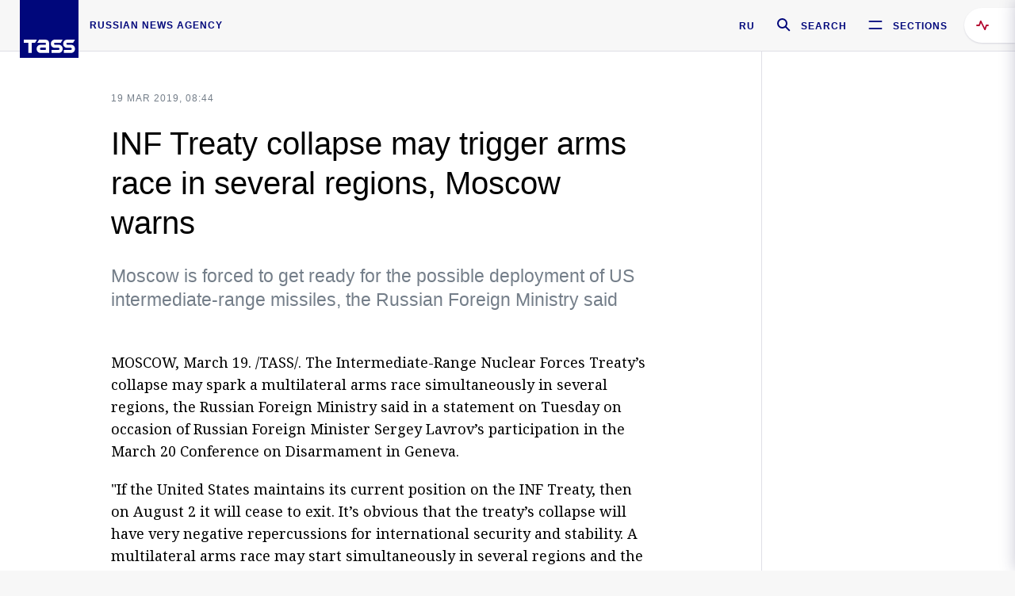

--- FILE ---
content_type: text/html; charset=utf-8
request_url: https://tass.com/defense/1049284
body_size: 24779
content:
<!DOCTYPE html><html data-ng-app="tassApp" data-ng-controller="mainController"><head><title>INF Treaty collapse may trigger arms race in several regions, Moscow warns -  Military &amp; Defense - TASS</title><meta name="description" content="Moscow is forced to get ready for the possible deployment of US intermediate-range missiles, the Russian Foreign Ministry said"><meta name="viewport" content="width=device-width, initial-scale=1.0"><meta http-equiv="X-UA-Compatible" content="ie=edge"><meta name="yandex-verification" content="f91ce7b4a203a30a"><meta name="google-site-verification" content="PoyFi2APBqKw8uGePodmFqId646DYLqqS1qiMTh153w"><meta name="msvalidate.01" content="C05302AEC20336D89FE678451D9C5CDC"><meta property="fb:app_id" content="145834367435982"><meta property="fb:pages" content="144698628932572"><meta property="og:site_name" content="TASS"><meta property="og:type" content="article"><meta property="og:image" content="https://tass.com/img/blocks/common/tass_logo_share_eng.png"><meta property="og:url" content="https://tass.com/defense/1049284"><meta property="og:title" content="INF Treaty collapse may trigger arms race in several regions, Moscow warns"><meta property="og:description" content="Moscow is forced to get ready for the possible deployment of US intermediate-range missiles, the Russian Foreign Ministry said"><meta property="twitter:site" content="@tass_agency"><meta property="twitter:site:id" content="285532415"><meta property="twitter:card" content="summary_large_image"><meta property="twitter:title" content="INF Treaty collapse may trigger arms race in several regions, Moscow warns"><meta property="twitter:description" content="Moscow is forced to get ready for the possible deployment of US intermediate-range missiles, the Russian Foreign Ministry said"><meta property="twitter:image" content="https://tass.com/img/blocks/common/tass_logo_share_eng.png"><meta property="vk:image" content="https://tass.com/img/blocks/common/tass_logo_share_eng.png"><link rel="image_src" href="https://tass.com/img/blocks/common/tass_logo_share_eng.png"><meta name="gtm-page-type" content="news"><link rel="amphtml" href="https://tass.com/defense/1049284/amp"><link rel="apple-touch-icon" href="/img/blocks/common/apple-touch-icon.png"><link rel="apple-touch-icon" sizes="57x57" href="/img/blocks/common/apple-touch-icon-57x57.png"><link rel="apple-touch-icon" sizes="72x72" href="/img/blocks/common/apple-touch-icon-72x72.png"><link rel="apple-touch-icon" sizes="76x76" href="/img/blocks/common/apple-touch-icon-76x76.png"><link rel="apple-touch-icon" sizes="114x114" href="/img/blocks/common/apple-touch-icon-114x114.png"><link rel="apple-touch-icon" sizes="120x120" href="/img/blocks/common/apple-touch-icon-120x120.png"><link rel="apple-touch-icon" sizes="144x144" href="/img/blocks/common/apple-touch-icon-144x144.png"><link rel="apple-touch-icon" sizes="152x152" href="/img/blocks/common/apple-touch-icon-152x152.png"><link rel="apple-touch-icon" sizes="180x180" href="/img/blocks/common/apple-touch-icon-180x180.png"><link href="//fonts.googleapis.com/css?family=Noto+Sans:400,400i,700,700i|Noto+Serif:400,400i,700,700i&amp;amp;subset=cyrillic,cyrillic-ext,latin-ext" rel="stylesheet"><link href="//fonts.googleapis.com/css?family=PT+Serif:,700&amp;amp;subset=cyrillic" rel="stylesheet"><script src="//platform.twitter.com/widgets.js" charset="utf-8" async></script><script src="/newtass/javascript/libs/jwplayer-7.11.2/jwplayer.js"></script><script>jwplayer.key = 'btTjXiuYZsRbqAVggNOhFFVcP3mvO2KkI2kx4w= = ';</script><script>var TASSconfig = {
    centrifugo: {"host":"https://centrifugo.tass.ru","port":"443","user":"1","timestamp":"10","token":"87cf320d40b3d158222430b232ea6803c57e1290d414fcdd78a446615884092e"},
    webSocket: {"host":"wss://comet.tass.ru:443","SID":"--b28c704f1435e1a5ac1a753810d40a57"}
}</script><script src="//cdnjs.cloudflare.com/ajax/libs/jquery/3.2.1/jquery.min.js"></script><script src="//yastatic.net/pcode/adfox/loader.js" crossorigin="anonymous" defer="defer"></script><script src="//yastatic.net/pcode/adfox/header-bidding.js" async="async"></script><script src="//an.yandex.ru/system/context.js" async="async"></script><script src="/newtass/javascript/libs/angular.min.js"></script><script src="/newtass/javascript/libs/angular-sanitize.min.js"></script><script src="/newtass/javascript/libs/angular-touch.min.js"></script><script src="/newtass/javascript/libs/angular-cookies.min.js"></script><script src="/newtass/javascript/libs/angular-mask.min.js"></script><script src="/newtass/javascript/libs/datepicker.js"></script><script src="//cdn.jsdelivr.net/sockjs/1.1/sockjs.min.js"></script><script src="/newtass/javascript/libs/centrifuge.js"></script><script src="/newtass/javascript/app.js?v=90"></script><script src="/newtass/javascript/servises/overlord.js?v=90"></script><script src="/newtass/javascript/servises/centrifuge.js?v=90"></script><script>window.yaContextCb = window.yaContextCb || []</script><script src="https://yandex.ru/ads/system/context.js" async="async"></script><script src="/newtass/javascript/servises/websocket.js?v=90"></script><script src="/newtass/javascript/controllers/mainController.js?v=90"></script><script src="/newtass/javascript/controllers/newsfeedController.js?v=90"></script><script src="/newtass/javascript/controllers/sliderController.js?v=90"></script><script src="/newtass/javascript/controllers/socialController.js?v=90"></script><script src="/newtass/javascript/controllers/videoController.js?v=90"></script><script src="/newtass/javascript/controllers/audioController.js?v=90"></script><script src="/newtass/javascript/controllers/headerController.js?v=90"></script><script src="/newtass/javascript/controllers/contentList.js?v=90"></script><script src="/newtass/javascript/controllers/whatsNewController.js?v=90"></script><script src="/newtass/javascript/controllers/mainMediaController.js?v=90"></script><script src="/newtass/javascript/directives/fullscreenViewDirective.js?v=90"></script><script src="/newtass/javascript/directives/photoFullscreenViewDirective.js?v=90"></script><script src="/newtass/javascript/controllers/menuController.js?v=90"></script><script src="/newtass/javascript/directives/expandableTextIncludes.js?v=90"></script><script src="/newtass/javascript/directives/dateFormatDirective.js?v=90"></script><script src="/newtass/javascript/directives/clickOutsideDirective.js?v=90"></script><script src="/newtass/javascript/directives/urgentDirective.js?v=90"></script><script src="/newtass/javascript/directives/headerTop0Directive.js?v=90"></script><script src="/newtass/javascript/directives/headerDirective.js?v=90"></script><script src="/newtass/javascript/directives/scrollToTopDirective.js?v=90"></script><script src="/newtass/javascript/directives/spoilerExpandDirective.js?v=90"></script><script src="/newtass/javascript/directives/angular-loadscript.js"></script><script src="//www.google.com/recaptcha/api.js"></script><script src="/newtass/javascript/controllers/menuController.js?v=90"></script><script type="application/ld+json">{"@context":"https://schema.org/","@type":"Organization","url":"https://tass.com","name":"TASS","logo":{"@type":"ImageObject","url":"https://tass.com/newtass/img/blocks/common/tass-logo.jpg","width":60,"height":60},"sameAs":["https://www.facebook.com/tassagency","https://www.youtube.com/channel/UCEyGP84v6qbsZy9-pL6Jx2g","https://vk.com/tassagency","https://ok.ru/tassagency","https://www.instagram.com/tass_agency/","https://twitter.com/tass_agency"]}</script><script type="application/ld+json">{"@context":"https://schema.org","@graph":[{"@context":"https://schema.org","@type":"SiteNavigationElement","@id":"#menu-sections","name":"Russian Politics & Diplomacy","url":"https://tass.com/politics"},{"@context":"https://schema.org","@type":"SiteNavigationElement","@id":"#menu-sections","name":"World","url":"https://tass.com/world"},{"@context":"https://schema.org","@type":"SiteNavigationElement","@id":"#menu-sections","name":"Business & Economy","url":"https://tass.com/economy"},{"@context":"https://schema.org","@type":"SiteNavigationElement","@id":"#menu-sections","name":"Military & Defense","url":"https://tass.com/defense"},{"@context":"https://schema.org","@type":"SiteNavigationElement","@id":"#menu-sections","name":"Science & Space","url":"https://tass.com/science"},{"@context":"https://schema.org","@type":"SiteNavigationElement","@id":"#menu-sections","name":"Emergencies ","url":"https://tass.com/emergencies"},{"@context":"https://schema.org","@type":"SiteNavigationElement","@id":"#menu-sections","name":"Society & Culture","url":"https://tass.com/society"},{"@context":"https://schema.org","@type":"SiteNavigationElement","@id":"#menu-sections","name":"Press Review","url":"https://tass.com/pressreview"},{"@context":"https://schema.org","@type":"SiteNavigationElement","@id":"#menu-sections","name":"Sports","url":"https://tass.com/sports"}]}</script><!-- AdFox START--><!-- tasstest--><!-- Площадка: tass.com / Все разделы / fullscreen_com_web--><!-- Категория: <не задана>--><!-- Тип баннера: fullscreen--><div id="adfox_174887496479139980"></div><script>(function (w, n) {
    w[n] = w[n] || [];
    w[n].push({
        ownerId: 255516,
        containerId: 'adfox_174887496479139980',
        params: {
            p1: 'dhyaz',
            p2: 'gdtg'
        }
    });
})(window, 'adfoxAsyncParams');
</script><link id="css-default" rel="stylesheet" media="(min-width: 0px)" href="/newtass/stylesheets/news-page/news-page.css?v=90"><link id="css-md" rel="stylesheet" media="(min-width: 960px)" href="/newtass/stylesheets/news-page/news-page_md.css?v=90"><link id="css-lg" rel="stylesheet" media="(min-width: 1280px)" href="/newtass/stylesheets/news-page/news-page_lg.css?v=90"><link id="css-xl" rel="stylesheet" media="(min-width: 1360px)" href="/newtass/stylesheets/news-page/news-page_xl.css?v=90"><script type="application/ld+json">{"@context":"https://schema.org","@type":"NewsArticle","mainEntityOfPage":{"@type":"WebPage","@id":"https://tass.com/defense/1049284"},"headline":"INF Treaty collapse may trigger arms race in several regions, Moscow warns","image":["https://tass.com/img/blocks/common/tass_logo_share_eng.png"],"datePublished":"2019-03-19T08:44:10.000Z","dateModified":"2019-03-19T08:44:10.000Z","author":{"@type":"Organization","name":"TASS","logo":{"@type":"ImageObject","url":"https://tass.com/newtass/img/blocks/common/tass-logo.jpg","width":60,"height":60}},"publisher":{"@type":"Organization","name":"TASS","logo":{"@type":"ImageObject","url":"https://tass.com/newtass/img/blocks/common/tass-logo.jpg","width":60,"height":60}},"description":"Moscow is forced to get ready for the possible deployment of US intermediate-range missiles, the Russian Foreign Ministry said"}</script></head><body data-ng-class="{'lenta-opened': newsFeedMode, 'overbody':$root.mainMenuStatus, 'whats-new-opened': whatsNewOpened}" data-ng-init="pushInRecommendations(1049284)"><!-- Yandex.Metrika counter -->
<script type="text/javascript" >
   (function (d, w, c) {
      (w[c] = w[c] || []).push(function() {
           try {
               w.yaCounter22765936 = new Ya.Metrika({
                   id:22765936,
                   clickmap:true,
                   trackLinks:true,
                   accurateTrackBounce:true,
                   trackHash:true
               });
           } catch(e) { }
       });
       var n = d.getElementsByTagName("script")[0],
           x = "https://mc.yandex.ru/metrika/watch.js",
           s = d.createElement("script"),
           f = function () { n.parentNode.insertBefore(s, n); }
       for (var i = 0; i < document.scripts.length; i++) {
           if (document.scripts[i].src === x) { return; }
       }
       s.type = "text/javascript";
       s.async = true;
       s.src = x;

       if (w.opera == "[object Opera]") {
           d.addEventListener("DOMContentLoaded", f, false);
       } else { f(); }
   })(document, window, "yandex_metrika_callbacks");
</script>
<noscript><div><img src="https://mc.yandex.ru/watch/22765936" style="position:absolute; left:-9999px;" alt="" /></div></noscript>
<!-- /Yandex.Metrika counter -->

<!-- /Yandex.Metrika counter --> 
<script type="text/javascript" >
   (function(m,e,t,r,i,k,a){m[i]=m[i]||function(){(m[i].a=m[i].a||[]).push(arguments)};
   m[i].l=1*new Date();k=e.createElement(t),a=e.getElementsByTagName(t)[0],k.async=1,k.src=r,a.parentNode.insertBefore(k,a)})
   (window, document, "script", "https://mc.yandex.ru/metrika/tag.js", "ym");

   ym(52150180, "init", {
        id:52150180,
        clickmap:true,
        trackLinks:true,
        accurateTrackBounce:true
   });
</script>
<noscript><div><img src="https://mc.yandex.ru/watch/52150180" style="position:absolute; left:-9999px;" alt="" /></div></noscript>
<!-- /Yandex.Metrika counter --><!--LiveInternet counter--><script type="text/javascript">
new Image().src = "//counter.yadro.ru/hit;TASS_total?r"+
escape(document.referrer)+((typeof(screen)=="undefined")?"":
";s"+screen.width+"*"+screen.height+"*"+(screen.colorDepth?
screen.colorDepth:screen.pixelDepth))+";u"+escape(document.URL)+
";"+Math.random();</script><!--/LiveInternet--><!--LiveInternet counter-->
<script type="text/javascript"><!--document.write('<a href="//www.liveinternet.ru/?tass.com"target="_blank"  ><img src="//counter.yadro.ru/logo;tass.com?44.6"title="LiveInternet"alt="" border="0" width="31" height="31"/></a>')//--></script>
<!--/LiveInternet--><div class="banner banner_delimeter"><div class="banner__wrapper"><div class="banner__container" id="970x250_top"><script>window.yaContextCb.push(()=>{
    Ya.adfoxCode.create({
    ownerId: 255516,
    containerId: '970x250_top',
    params: {
        p1: 'csprv',
        p2: 'gcah',
        puid1: JSON.parse('false') || '',
        puid2: '',
        puid3: '',
        puid4: '',
        puid5: '',
        puid6: '',
        puid7: '' 
        },
    lazyLoad: { 
            fetchMargin: 100,
            mobileScaling: 2
        }      
    })
        
})             
</script></div></div></div><header class="header header-on_top" id="header" data-ng-controller="headerController" header-directive="header-directive" ng-class="{'header_hidden': $root.showArticle}"><div class="container" ng-init="counterTime = 520"><div class="header-inner"><div class="header-logo-bar"><a class="header-logo" href="/" data-header_logo="data-header_logo" ="" rel="nofollow"><div class="header-logo__logo"></div></a><div class="header-inscription">russian news agency</div></div><div class="header-bar"><div class="header-lang"><a class="header-lang__item" href="//tass.ru" rel="nofollow" data-header_menu_lang="data-header_menu_lang">RU</a></div><div class="header-search" id="search-btn"><a style="text-decoration:none;" href="/search" rel="nofollow" data-header_menu_search_open="data-header_menu_search_open"><div class="header-search__icon"></div><div class="header-search__label">Search</div></a></div><div class="header-sections" id="open-menu-button" data-ng-click="manageHistoryTrackerForMenu($root.mainMenuStatus=true)" data-header_menu_categories_open="data-header_menu_categories_open"><div class="header-sections__icon"></div><div class="header-sections__label">Sections</div></div></div></div></div><button class="header-news-feed-button" data-header_menu_feed_open="data-header_menu_feed_open" ng-hide="ov.variable.newsfeed.isOpened" ng-click="toggleNewsFeed()" ng-class="{'header-news-feed-button_active': newsFeedLabelActive}"><span ng-cloak="ng-cloak" ng-bind-html="getNewsFeedCounter()"></span></button></header><div class="search-popup"><div class="search-popup__container"><header class="search-popup__header"><div class="search-popup__logo"></div><button class="search-popup__close-button" id="search-btn-close">Close</button></header><form class="search-popup__search-form"><div class="search-input"><div class="search-input__wrapper"><input class="search-input__input-field" autofocus="autofocus" placeholder="Search" data-ng-model="sendParams.searchStr"/><button class="search-input__submit-button" data-ng-click="dispatch()" ng-if="!pending" data-header_menu_search_start="data-header_menu_search_start"></button><div class="search-input__spinner" ng-if="pending"></div></div><ul class="search-input__results-list"><li class="search-input__results-list-item"><button class="search-input__result-title">Economy</button></li><li class="search-input__results-list-item"><button class="search-input__result-title">Sports</button></li><li class="search-input__results-list-item"><button class="search-input__result-title">Culture</button></li></ul></div></form></div></div><div class="menu" data-ng-controller="menuController" data-ng-class="{'menu_opened':$root.mainMenuStatus}" menu-directive="menu-directive"><div class="menu__container"><header class="menu__header"><a class="menu__logo" href="/" rel="nofollow"></a><button class="menu__close-button" id="close-menu-button" data-ng-click="manageHistoryTrackerForMenu($root.mainMenuStatus=false)" data-all_category_close="data-all_category_close">Close</button></header><div class="menu__content" data-ng-class="{'up':$root.mainMenuStatus}"><div class="menu__lists-wrapper"><ul class="menu-sections-list" data-ng-init="init()"><li class="menu-sections-list-item" data-ng-class="{'menu-sections-list-item_active': activeSection === 'politics'}"><div class="menu-sections-list__title-wrapper"><a class="menu-sections-list__title" href="/politics" data-ng-mouseover="onMouseEnter(4954); activeSection = 'politics'" data-all_category_choice="data-all_category_choice">Russian Politics &amp; Diplomacy</a></div><div class="section-preview"><div class="section-preview__content"><div class="section-preview__header"><span class="section-preview__title">Russian Politics &amp; Diplomacy</span><a class="section-preview__link" href="/politics" rel="nofollow" data-header_menu_categories_choice="data-header_menu_categories_choice">Into section →</a></div><ul class="section-preview__subcategories-list"><li class="section-preview__subcategories-list-item"><a class="section-preview__subcategories-list__link" href="/russias-foreign-policy">FOREIGN POLICY</a></li><li class="section-preview__subcategories-list-item"><a class="section-preview__subcategories-list__link" href="/domestic-policy">DOMESTIC POLICY</a></li></ul><div class="section-preview__news"><div data-ng-bind-html="newsContainer"></div><div data-ng-if="!newsContainer"><div class="news-preview news-preview_default"><div class="news-preview__body"><div class="news-preview__loader-long"></div><div class="news-preview__loader-long"></div><div class="news-preview__loader-long"></div></div></div><div class="news-preview news-preview_default"><div class="news-preview__body"><div class="news-preview__loader-long"></div><div class="news-preview__loader-long"></div><div class="news-preview__loader-long"></div></div></div><div class="news-preview news-preview_default"><div class="news-preview__body"><div class="news-preview__loader-long"></div><div class="news-preview__loader-long"></div><div class="news-preview__loader-long"></div></div></div></div></div></div></div></li><li class="menu-sections-list-item" data-ng-class="{'menu-sections-list-item_active': activeSection === 'world'}"><div class="menu-sections-list__title-wrapper"><a class="menu-sections-list__title" href="/world" data-ng-mouseover="onMouseEnter(4844); activeSection = 'world'" data-all_category_choice="data-all_category_choice">World</a></div><div class="section-preview"><div class="section-preview__content"><div class="section-preview__header"><span class="section-preview__title">World</span><a class="section-preview__link" href="/world" rel="nofollow" data-header_menu_categories_choice="data-header_menu_categories_choice">Into section →</a></div><ul class="section-preview__subcategories-list"></ul><div class="section-preview__news"><div data-ng-bind-html="newsContainer"></div><div data-ng-if="!newsContainer"><div class="news-preview news-preview_default"><div class="news-preview__body"><div class="news-preview__loader-long"></div><div class="news-preview__loader-long"></div><div class="news-preview__loader-long"></div></div></div><div class="news-preview news-preview_default"><div class="news-preview__body"><div class="news-preview__loader-long"></div><div class="news-preview__loader-long"></div><div class="news-preview__loader-long"></div></div></div><div class="news-preview news-preview_default"><div class="news-preview__body"><div class="news-preview__loader-long"></div><div class="news-preview__loader-long"></div><div class="news-preview__loader-long"></div></div></div></div></div></div></div></li><li class="menu-sections-list-item" data-ng-class="{'menu-sections-list-item_active': activeSection === 'economy'}"><div class="menu-sections-list__title-wrapper"><a class="menu-sections-list__title" href="/economy" data-ng-mouseover="onMouseEnter(4845); activeSection = 'economy'" data-all_category_choice="data-all_category_choice">Business &amp; Economy</a></div><div class="section-preview"><div class="section-preview__content"><div class="section-preview__header"><span class="section-preview__title">Business &amp; Economy</span><a class="section-preview__link" href="/economy" rel="nofollow" data-header_menu_categories_choice="data-header_menu_categories_choice">Into section →</a></div><ul class="section-preview__subcategories-list"><li class="section-preview__subcategories-list-item"><a class="section-preview__subcategories-list__link" href="/oil-gas-industry">Oil &amp; gas industry</a></li><li class="section-preview__subcategories-list-item"><a class="section-preview__subcategories-list__link" href="/internet-telecom">Internet &amp; Telecom</a></li><li class="section-preview__subcategories-list-item"><a class="section-preview__subcategories-list__link" href="/trade-cooperation">Trade &amp; Cooperation</a></li><li class="section-preview__subcategories-list-item"><a class="section-preview__subcategories-list__link" href="/transport">Transport</a></li></ul><div class="section-preview__news"><div data-ng-bind-html="newsContainer"></div><div data-ng-if="!newsContainer"><div class="news-preview news-preview_default"><div class="news-preview__body"><div class="news-preview__loader-long"></div><div class="news-preview__loader-long"></div><div class="news-preview__loader-long"></div></div></div><div class="news-preview news-preview_default"><div class="news-preview__body"><div class="news-preview__loader-long"></div><div class="news-preview__loader-long"></div><div class="news-preview__loader-long"></div></div></div><div class="news-preview news-preview_default"><div class="news-preview__body"><div class="news-preview__loader-long"></div><div class="news-preview__loader-long"></div><div class="news-preview__loader-long"></div></div></div></div></div></div></div></li><li class="menu-sections-list-item" data-ng-class="{'menu-sections-list-item_active': activeSection === 'defense'}"><div class="menu-sections-list__title-wrapper"><a class="menu-sections-list__title" href="/defense" data-ng-mouseover="onMouseEnter(4953); activeSection = 'defense'" data-all_category_choice="data-all_category_choice">Military &amp; Defense</a></div><div class="section-preview"><div class="section-preview__content"><div class="section-preview__header"><span class="section-preview__title">Military &amp; Defense</span><a class="section-preview__link" href="/defense" rel="nofollow" data-header_menu_categories_choice="data-header_menu_categories_choice">Into section →</a></div><ul class="section-preview__subcategories-list"></ul><div class="section-preview__news"><div data-ng-bind-html="newsContainer"></div><div data-ng-if="!newsContainer"><div class="news-preview news-preview_default"><div class="news-preview__body"><div class="news-preview__loader-long"></div><div class="news-preview__loader-long"></div><div class="news-preview__loader-long"></div></div></div><div class="news-preview news-preview_default"><div class="news-preview__body"><div class="news-preview__loader-long"></div><div class="news-preview__loader-long"></div><div class="news-preview__loader-long"></div></div></div><div class="news-preview news-preview_default"><div class="news-preview__body"><div class="news-preview__loader-long"></div><div class="news-preview__loader-long"></div><div class="news-preview__loader-long"></div></div></div></div></div></div></div></li><li class="menu-sections-list-item" data-ng-class="{'menu-sections-list-item_active': activeSection === 'science'}"><div class="menu-sections-list__title-wrapper"><a class="menu-sections-list__title" href="/science" data-ng-mouseover="onMouseEnter(4957); activeSection = 'science'" data-all_category_choice="data-all_category_choice">Science &amp; Space</a></div><div class="section-preview"><div class="section-preview__content"><div class="section-preview__header"><span class="section-preview__title">Science &amp; Space</span><a class="section-preview__link" href="/science" rel="nofollow" data-header_menu_categories_choice="data-header_menu_categories_choice">Into section →</a></div><ul class="section-preview__subcategories-list"></ul><div class="section-preview__news"><div data-ng-bind-html="newsContainer"></div><div data-ng-if="!newsContainer"><div class="news-preview news-preview_default"><div class="news-preview__body"><div class="news-preview__loader-long"></div><div class="news-preview__loader-long"></div><div class="news-preview__loader-long"></div></div></div><div class="news-preview news-preview_default"><div class="news-preview__body"><div class="news-preview__loader-long"></div><div class="news-preview__loader-long"></div><div class="news-preview__loader-long"></div></div></div><div class="news-preview news-preview_default"><div class="news-preview__body"><div class="news-preview__loader-long"></div><div class="news-preview__loader-long"></div><div class="news-preview__loader-long"></div></div></div></div></div></div></div></li><li class="menu-sections-list-item" data-ng-class="{'menu-sections-list-item_active': activeSection === 'emergencies'}"><div class="menu-sections-list__title-wrapper"><a class="menu-sections-list__title" href="/emergencies" data-ng-mouseover="onMouseEnter(4992); activeSection = 'emergencies'" data-all_category_choice="data-all_category_choice">Emergencies </a></div><div class="section-preview"><div class="section-preview__content"><div class="section-preview__header"><span class="section-preview__title">Emergencies </span><a class="section-preview__link" href="/emergencies" rel="nofollow" data-header_menu_categories_choice="data-header_menu_categories_choice">Into section →</a></div><ul class="section-preview__subcategories-list"></ul><div class="section-preview__news"><div data-ng-bind-html="newsContainer"></div><div data-ng-if="!newsContainer"><div class="news-preview news-preview_default"><div class="news-preview__body"><div class="news-preview__loader-long"></div><div class="news-preview__loader-long"></div><div class="news-preview__loader-long"></div></div></div><div class="news-preview news-preview_default"><div class="news-preview__body"><div class="news-preview__loader-long"></div><div class="news-preview__loader-long"></div><div class="news-preview__loader-long"></div></div></div><div class="news-preview news-preview_default"><div class="news-preview__body"><div class="news-preview__loader-long"></div><div class="news-preview__loader-long"></div><div class="news-preview__loader-long"></div></div></div></div></div></div></div></li><li class="menu-sections-list-item" data-ng-class="{'menu-sections-list-item_active': activeSection === 'society'}"><div class="menu-sections-list__title-wrapper"><a class="menu-sections-list__title" href="/society" data-ng-mouseover="onMouseEnter(4956); activeSection = 'society'" data-all_category_choice="data-all_category_choice">Society &amp; Culture</a></div><div class="section-preview"><div class="section-preview__content"><div class="section-preview__header"><span class="section-preview__title">Society &amp; Culture</span><a class="section-preview__link" href="/society" rel="nofollow" data-header_menu_categories_choice="data-header_menu_categories_choice">Into section →</a></div><ul class="section-preview__subcategories-list"></ul><div class="section-preview__news"><div data-ng-bind-html="newsContainer"></div><div data-ng-if="!newsContainer"><div class="news-preview news-preview_default"><div class="news-preview__body"><div class="news-preview__loader-long"></div><div class="news-preview__loader-long"></div><div class="news-preview__loader-long"></div></div></div><div class="news-preview news-preview_default"><div class="news-preview__body"><div class="news-preview__loader-long"></div><div class="news-preview__loader-long"></div><div class="news-preview__loader-long"></div></div></div><div class="news-preview news-preview_default"><div class="news-preview__body"><div class="news-preview__loader-long"></div><div class="news-preview__loader-long"></div><div class="news-preview__loader-long"></div></div></div></div></div></div></div></li><li class="menu-sections-list-item" data-ng-class="{'menu-sections-list-item_active': activeSection === 'pressreview'}"><div class="menu-sections-list__title-wrapper"><a class="menu-sections-list__title" href="/pressreview" data-ng-mouseover="onMouseEnter(4981); activeSection = 'pressreview'" data-all_category_choice="data-all_category_choice">Press Review</a></div><div class="section-preview"><div class="section-preview__content"><div class="section-preview__header"><span class="section-preview__title">Press Review</span><a class="section-preview__link" href="/pressreview" rel="nofollow" data-header_menu_categories_choice="data-header_menu_categories_choice">Into section →</a></div><ul class="section-preview__subcategories-list"></ul><div class="section-preview__news"><div data-ng-bind-html="newsContainer"></div><div data-ng-if="!newsContainer"><div class="news-preview news-preview_default"><div class="news-preview__body"><div class="news-preview__loader-long"></div><div class="news-preview__loader-long"></div><div class="news-preview__loader-long"></div></div></div><div class="news-preview news-preview_default"><div class="news-preview__body"><div class="news-preview__loader-long"></div><div class="news-preview__loader-long"></div><div class="news-preview__loader-long"></div></div></div><div class="news-preview news-preview_default"><div class="news-preview__body"><div class="news-preview__loader-long"></div><div class="news-preview__loader-long"></div><div class="news-preview__loader-long"></div></div></div></div></div></div></div></li><li class="menu-sections-list-item" data-ng-class="{'menu-sections-list-item_active': activeSection === 'sports'}"><div class="menu-sections-list__title-wrapper"><a class="menu-sections-list__title" href="/sports" data-ng-mouseover="onMouseEnter(4869); activeSection = 'sports'" data-all_category_choice="data-all_category_choice">Sports</a></div><div class="section-preview"><div class="section-preview__content"><div class="section-preview__header"><span class="section-preview__title">Sports</span><a class="section-preview__link" href="/sports" rel="nofollow" data-header_menu_categories_choice="data-header_menu_categories_choice">Into section →</a></div><ul class="section-preview__subcategories-list"></ul><div class="section-preview__news"><div data-ng-bind-html="newsContainer"></div><div data-ng-if="!newsContainer"><div class="news-preview news-preview_default"><div class="news-preview__body"><div class="news-preview__loader-long"></div><div class="news-preview__loader-long"></div><div class="news-preview__loader-long"></div></div></div><div class="news-preview news-preview_default"><div class="news-preview__body"><div class="news-preview__loader-long"></div><div class="news-preview__loader-long"></div><div class="news-preview__loader-long"></div></div></div><div class="news-preview news-preview_default"><div class="news-preview__body"><div class="news-preview__loader-long"></div><div class="news-preview__loader-long"></div><div class="news-preview__loader-long"></div></div></div></div></div></div></div></li></ul><ul class="menu-links-list"><li class="menu-links-list-item"><a class="menu-links-list__link" href="/specialprojects" rel="nofollow">Special projects</a></li><li class="menu-links-list-item" data-ng-class="{'menu-links-list-item_active': activeSection === 1}"><div class="menu-links-list__title-wrapper"><div class="menu-links-list__title" data-ng-mouseover="activeSection = 1">TASS</div></div><div class="links-block links-block_one-column"><div class="links-block__content"><div class="links-block-section"><div class="links-block-section__title">Agency</div><ul class="links-block-section__list"><li class="links-block-section__list-item"><a class="links-block-section__link" href="/today" rel="nofollow">TASS today</a></li><li class="links-block-section__list-item"><a class="links-block-section__link" href="/history" rel="nofollow">History</a></li><li class="links-block-section__list-item"><a class="links-block-section__link" href="/team" rel="nofollow">Management</a></li><li class="links-block-section__list-item"><a class="links-block-section__link" href="/contacts" rel="nofollow">Contacts</a></li></ul></div><div class="links-block-section"><div class="links-block-section__title">Projects &amp; Services</div><ul class="links-block-section__list"><li class="links-block-section__list-item"><a class="links-block-section__link" href="http://www.tassphoto.com/en" rel="nofollow">TASS-PHOTO</a></li><li class="links-block-section__list-item"><a class="links-block-section__link" href="https://terminal.tass.ru/" rel="nofollow">NEWS TERMINAL</a></li></ul></div><div class="links-block-section"><div class="links-block-section__title"></div><ul class="links-block-section__list"><li class="links-block-section__list-item"><a class="links-block-section__link" href="https://cdn.tass.ru/data/files/ru/politika-obrabotki-dannyh-tassru.docx" rel="nofollow">Personal data processing policy TASS</a></li><li class="links-block-section__list-item"><a class="links-block-section__link" href="/press-releases" rel="nofollow">Press Releases</a></li><li class="links-block-section__list-item"><a class="links-block-section__link" href="/privacy-policy" rel="nofollow">Privacy Policy​ tass.com</a></li><li class="links-block-section__list-item"><a class="links-block-section__link" href="/terms-of-use" rel="nofollow">Terms of use</a></li><li class="links-block-section__list-item"><a class="links-block-section__link" href="/anti-corruption" rel="nofollow">ANTI-Corruption</a></li></ul></div></div></div></li><li class="menu-links-list-item" data-ng-class="{'menu-links-list-item_active': activeSection === 2}"><div class="menu-links-list__title-wrapper"><div class="menu-links-list__title" data-ng-mouseover="activeSection = 2">Subscribe</div></div><div class="links-block links-block_two-column"><div class="links-block__content"><div class="links-block-section"><div class="links-block-section__title">Social Media</div><ul class="links-block-section__list"><li class="links-block-section__list-item"><a class="links-block-section__link" href="https://t.me/tassagency_en" rel="nofollow">Telegram</a></li></ul></div><div class="links-block-section"><div class="links-block-section__title">Subscriptions</div><ul class="links-block-section__list"><li class="links-block-section__list-item"><a class="links-block-section__link links-block-section__link_icon" href="http://tass.com/rss/v2.xml" rel="nofollow"><span class="links-block-section__link-icon" style="background-image: url('https://tass.com/newtass/img/blocks/menu-links-list/rss.svg')"></span>RSS</a></li></ul></div></div></div></li><li class="menu-links-list-item"><a class="menu-links-list__link" href="/ads" rel="nofollow">Advertising</a></li><li class="menu-links-list-item"><a class="menu-links-list__link" href="/contacts" rel="nofollow">Contacts</a></li></ul></div></div></div></div><div class="news-feed" data-ng-controller="newsFeedController" ng-init="init()"><div ng-class="{'news-feed-back': isOpened}"></div><div class="news-feed-column" ng-class="{'news-feed-column_opened': isOpened}"><div class="news-feed-close" ng-click="closeNewsFeed()" data-header_menu_feed_close="data-header_menu_feed_close"></div><div class="news-feed-content" id="news-feed-content"><div class="news-feed-list"><div class="news-feed-btn" ng-class="{'news-feed-btn_active': newsFeedCounter}" ng-click="loadmessages(true)"><div class="news-feed-btn__inner" ng-bind-html="getNewsFeedCounter()"></div></div><div class="news-feed-day-container" data-ng-repeat="dayPoint in newsFeed | orderObjectBy:'date':true"><div class="news-feed-daypoint">{{dayPoint.date | date : 'd MMMM yyyy'}}</div><a class="news-feed-item" data-ng-class="{'news-feed-item_flash': newsPoint.isFlash, 'news-feed-item_new': newsPoint.isNew}" data-ng-href="{{newsPoint.link}}" data-ng-repeat="newsPoint in dayPoint | orderObjectBy:'date':true" data-ng-if="newsPoint.toShow"><div class="news-feed-item__header"><div class="news-feed-item__date">{{newsPoint.date * 1000 | date : 'HH:mm'}} {{newsPoint.mark}}</div></div><div class="news-feed-item__title-wrap"><div class="news-feed-item__title" data-header_menu_feed_title="data-header_menu_feed_title" data-ng-if="!newsPoint.subtitle">{{newsPoint.title}}</div><div data-ng-if="newsPoint.subtitle" data-header_menu_feed_title="data-header_menu_feed_title"><div class="news-feed-item__title">{{newsPoint.title+ ' '}}</div><div class="news-feed-item__subtitle">{{newsPoint.subtitle}}</div></div><div class="news-feed-item__photo" data-ng-if="newsPoint.showPhoto &amp;&amp; newsPoint.image" data-header_menu_feed_photo="data-header_menu_feed_photo"><img data-ng-src="{{newsPoint.image}}" alt=""/></div></div></a></div></div><div class="news-feed-endpoint" id="news-feed-endpoint"></div></div><a class="news-feed-link" data-ng-href="/search" data-header_menu_feed_all="data-header_menu_feed_all">All news</a></div></div><main class="container"><section class="section-grid" id="news"><div class="section-grid__col section-grid__col_center"><div class="news" data-io-article-url="https://tass.com/defense/1049284"><div class="column"><div class="news-header"><div class="news-header__top"><div class="news-header__date" ng-cloak="ng-cloak"><span class="news-header__date-date"><dateformat time="1552985050" mode="abs"></dateformat></span></div></div><h1 class="news-header__title">INF Treaty collapse may trigger arms race in several regions, Moscow warns

</h1><div class="news-header__lead">Moscow is forced to get ready for the possible deployment of US intermediate-range missiles, the Russian Foreign Ministry said</div><div class="news-header__actions"></div></div></div><div class="text-content"><div class="text-block"><p>MOSCOW, March 19. /TASS/. The Intermediate-Range Nuclear Forces Treaty’s collapse may spark a multilateral arms race simultaneously in several regions, the Russian Foreign Ministry said in a statement on Tuesday on occasion of Russian Foreign Minister Sergey Lavrov’s participation in the March 20 Conference on Disarmament in Geneva.</p>

<p>"If the United States maintains its current position on the INF Treaty, then on August 2 it will cease to exit. It’s obvious that the treaty’s collapse will have very negative repercussions for international security and stability. A multilateral arms race may start simultaneously in several regions and the system of control over weapons will be subject to further erosion," the ministry said.</p>

<p>"This may result in serious threats for a stable regime of the Non-Proliferation Treaty and the prospects of further nuclear disarmament," the statement said.</p>

<p>Moscow is forced to get ready for the possible deployment of US intermediate-range missiles, the Russian Foreign Ministry said. "The United States is actively developing new intermediate-range missiles so we have to get ready for their possible deployment," the statement reads. "At the same time, we strongly reject attempts to distort the objective logic of maintaining military and strategic balance and describe our retaliatory steps as Russia’s missile threat," the ministry added.</p>

<p>Washington has rejected all Russian initiatives aimed at transparent measures on settling reciprocal claims of the sides in the context of the INF Treaty’s implementation and refused to hold dialogue, demanding Russia’s unilateral concessions, the ministry highlighted. "We cannot destroy our 9M729 missile system, which was declared by Washington as non-compliant with the treaty without any grounds," it said.</p>

<p>"We seek to prevent new missile crises in Europe and other regions. That’s why we have announced a unilateral moratorium on deploying advanced intermediate-range and shorter-range missiles in certain regions, including Europe, until similar US systems emerge there. We expect that a responsible approach to ensuring European security will prevail in Washington and other NATO’s capitals," the ministry emphasized.</p>

<p>The Intermediate-Range Nuclear Forces (INF) Treaty, signed by the Soviet Union and the United States on December 8, 1987, took effect on June 1, 1988. It applies to deployed and non-deployed ground-based missiles of intermediate range (1,000-5,000 kilometers) and shorter range (500-1,000 kilometers). Washington on many occasions had accused Russia of violating the accord, but Moscow vehemently dismissed all accusations and, in its turn, expressed grievances over Washington’s non-compliance.</p>

<p>On February 1, US President Donald Trump and US Secretary of State Michael Pompeo announced the suspension of Washington’s obligations under the INF starting February 2. Washington is determined to withdraw from the treaty in six months unless Russia returns to "real and verifiable" compliance.</p>

<p>Russian President Vladimir Putin announced the next day that Moscow was also suspending the agreement. He handed down instructions to refrain from initiating talks with Washington on the issue and stressed that the US needed to show willingness for an equal and substantive dialogue. Putin signed a decree suspending Moscow’s compliance with the Treaty on March 4.</p>
</div></div><div class="column"><div class="news-actions"><div class="tags"><div class="tags__title">Tags</div><div class="tags__list"><a class="tags__item" href="/tag/united-states" data-content_tags="data-content_tags">United States</a><a class="tags__item" href="/tag/inf-treaty" data-content_tags="data-content_tags">INF Treaty</a></div></div></div></div></div></div><div class="section-grid__col section-grid__col_right"><div class="banner banner_sticky"><div class="banner__wrapper"><div class="banner__container" id="vb_top"><script>window.yaContextCb.push(()=>{
    Ya.adfoxCode.create({
    ownerId: 255516,
    containerId: 'vb_top',
    params: {
        p1: 'csprt',
        p2: 'gbws',
        puid1: JSON.parse('false') || '',
        puid2: '',
        puid3: '',
        puid4: '',
        puid5: '',
        puid6: '',
        puid7: '' 
        },
    lazyLoad: { 
        fetchMargin: 100,
        mobileScaling: 2
        }            
    })   
})

// reload every 30 sec
const startReloadInterval = () => {
    window.vbTopIntervalId = setInterval(() => {
        Ya.adfoxCode.reload('vb_top', {onlyIfWasVisible: true})
    }, 30000)
}

startReloadInterval();    

window.addEventListener('blur', () => clearInterval(window.vbTopIntervalId));
window.addEventListener('focus', () => startReloadInterval());              
    </script></div></div></div></div></section><div class="section-grid"><div class="section-grid__col section-grid__col_center"><div class="news-content news-content_default"><a class="news-content__container" href="/defense/2072973"><div class="news-content__info"><div class="news-content__marker">Military operation in Ukraine</div><div class="news-content__date"><dateformat time="1768791564" mode="rel"></dateformat></div></div><div class="news-content__header"><span class="news-content__title">Ukraine loses 20 troops in Russian Grad strike near Konstantinovka</span></div><div class="news-content__lead">Russia’s Battlegroup South also destroyed three vehicles</div><div class="news-content__link" data-article_full="data-article_full">Read more</div></a></div></div><div class="section-grid__col section-grid__col_right"><div class="banner_sticky"><div class="banner border-top__0"><div class="banner__wrapper"><div class="banner__container" id="tgb_5496613873"><script>window.yaContextCb.push(()=>{
    Ya.adfoxCode.create({
    ownerId: 255516,
    containerId: 'tgb_5496613873',
    params: {
        p1: 'csprw',
        p2: 'gcbv',
        puid1: JSON.parse('false') || '',
        puid2: '',
        puid3: '',
        puid4: '',
        puid5: '',
        puid6: '',
        puid7: '' 
        },
    lazyLoad: { 
        fetchMargin: 100,
        mobileScaling: 2
        }           
    })   
})</script></div></div></div></div></div></div><section class="news-list-content" id="news-list" data-ng-controller="contentList" data-ng-init="firstInit()"><div class="list-item" ng-show="newsListCount &gt; 0"><div class="banner banner_delimeter banner--border-bottom" data-id="970x250_inline_964041470"><div class="banner__wrapper"><div class="banner__container" id="970x250_inline_964041470"><script>window.yaContextCb.push(()=>{
    Ya.adfoxCode.create({
    ownerId: 255516,
    containerId: '970x250_inline_964041470',
    onRender: () => {
        const elem = document.querySelector('[data-id="970x250_inline_964041470"]');

        if (elem) {
          elem.className = elem.className.replace("banner--border-bottom", 'banner--border-y');
        }
    },
    params: {
        p1: 'cirrn',
        p2: 'gcah',
        puid1: JSON.parse('false') || '',
        puid2: '',
        puid3: '',
        puid4: '',
        puid5: '',
        puid6: '',
        puid7: '' 
        },
    lazyLoad: { 
        fetchMargin: 100,
        mobileScaling: 2
        }           
    })   
})          
</script></div></div></div><div class="news-list-content__continer"><div class="news-list-content__news-list-section"><div class="news-list-content__news-block"><div class="news-content news-content_default"><a class="news-content__container" href="/defense/2072919"><div class="news-content__info"><div class="news-content__date"><dateformat time="1768759439" mode="rel"></dateformat></div></div><div class="news-content__header"><span class="news-content__title">Russian forces are 30 km from Slavyansk — DPR head</span></div><div class="news-content__lead">According to the head of the Donetsk People’s Republic, fierce fighting continues near the settlements of Grishino and Beletskoye</div><div class="news-content__photo-wrapper"><div class="news-content__photo" style="background-image: url(//cdn-media.tass.ru/width/680_18162ead/tass/m2/en/uploads/i/20260118/1463227.jpg)"></div></div><div class="news-content__link" data-article_full="data-article_full">Read more</div></a></div><div class="news-content news-content_default"><a class="news-content__container" href="/politics/2072691"><div class="news-content__info"><div class="news-content__date"><dateformat time="1768625593" mode="rel"></dateformat></div></div><div class="news-content__header"><span class="news-content__title">Russian oil tankers in crosshairs of West, legal blocking of Baltic Sea impossible — envoy</span></div><div class="news-content__lead">Russian Ambassador to Denmark Vladimir Barbin emphasized that international law guarantees unimpeded passage of ships through the Baltic straits</div><div class="news-content__photo-wrapper"><div class="news-content__photo" style="background-image: url(//cdn-media.tass.ru/width/680_18162ead/tass/m2/en/uploads/i/20260117/1463135.jpg)"></div></div><div class="news-content__link" data-article_full="data-article_full">Read more</div></a></div><div class="news-content news-content_default"><a class="news-content__container" href="/world/2072891"><div class="news-content__info"><div class="news-content__date"><dateformat time="1768746998" mode="rel"></dateformat></div></div><div class="news-content__header"><span class="news-content__title">Bundeswehr servicemen suddenly ordered to leave Greenland — Bild</span></div><div class="news-content__lead">According to the outlet, 15 soldiers and officers led by Admiral Stefan Pauli are already at the airport in Greenland’s capital, Nuuk, and are due to depart on an Icelandair flight</div><div class="news-content__link" data-article_full="data-article_full">Read more</div></a></div><div class="news-content news-content_default"><a class="news-content__container" href="/defense/2071551"><div class="news-content__info"><div class="news-content__date"><dateformat time="1768462876" mode="rel"></dateformat></div></div><div class="news-content__header"><span class="news-content__title">Golden Dome is US attempt to counter Russian hypersonic weapons — expert</span></div><div class="news-content__lead">Alexander Stepanov added that to ensure strategic dominance in the Arctic, the Pentagon plans to deploy additional ground tracking stations and radar systems in Greenland</div><div class="news-content__link" data-article_full="data-article_full">Read more</div></a></div><div class="news-content news-content_default"><a class="news-content__container" href="/defense/2072971"><div class="news-content__info"><div class="news-content__date"><dateformat time="1768789944" mode="rel"></dateformat></div></div><div class="news-content__header"><span class="news-content__title">Russian forces thwart Ukrainian attempt to counterattack in Zaporozhye Region</span></div><div class="news-content__lead">As a result, an M1117 armored personnel carrier, a Kozak armored combat vehicle, and several Novator armored combat vehicles were destroyed, along with other military vehicles</div><div class="news-content__link" data-article_full="data-article_full">Read more</div></a></div></div><div class="news-list-content__aside"><div class="banner banner_sticky"><div class="banner__wrapper"><div class="banner__container" id="vb_inline_7462402660"><script>window.yaContextCb.push(()=>{
    Ya.adfoxCode.create({
    ownerId: 255516,
    containerId: 'vb_inline_7462402660',
    params: {
        p1: 'cirrl',
        p2: 'gbws',
        puid1: JSON.parse('false') || '',
        puid2: '',
        puid3: '',
        puid4: '',
        puid5: '',
        puid6: '',
        puid7: '' 
        },
    lazyLoad: { 
        fetchMargin: 100,
        mobileScaling: 2
        }            
    })   
}) 
    </script></div></div></div></div></div></div></div><div class="list-item" ng-show="newsListCount &gt; 1"><div class="banner banner_delimeter banner--border-bottom" data-id="970x250_inline_921002103"><div class="banner__wrapper"><div class="banner__container" id="970x250_inline_921002103"><script>window.yaContextCb.push(()=>{
    Ya.adfoxCode.create({
    ownerId: 255516,
    containerId: '970x250_inline_921002103',
    onRender: () => {
        const elem = document.querySelector('[data-id="970x250_inline_921002103"]');

        if (elem) {
          elem.className = elem.className.replace("banner--border-bottom", 'banner--border-y');
        }
    },
    params: {
        p1: 'cirrn',
        p2: 'gcah',
        puid1: JSON.parse('false') || '',
        puid2: '',
        puid3: '',
        puid4: '',
        puid5: '',
        puid6: '',
        puid7: '' 
        },
    lazyLoad: { 
        fetchMargin: 100,
        mobileScaling: 2
        }           
    })   
})          
</script></div></div></div><div class="news-list-content__continer"><div class="news-list-content__news-list-section"><div class="news-list-content__news-block"><div class="news-content news-content_default"><a class="news-content__container" href="/world/2072977"><div class="news-content__info"><div class="news-content__date"><dateformat time="1768794355" mode="rel"></dateformat></div></div><div class="news-content__header"><span class="news-content__title">All of French army to fit into football stadium — politician</span></div><div class="news-content__lead">Potential deployment of French troops to Ukraine would have no impact on the frontlines, Fabrice Sorlin said</div><div class="news-content__link" data-article_full="data-article_full">Read more</div></a></div><div class="news-content news-content_default"><a class="news-content__container" href="/world/2072761"><div class="news-content__info"><div class="news-content__date"><dateformat time="1768666181" mode="rel"></dateformat></div></div><div class="news-content__header"><span class="news-content__title">Zelensky not to allow Ukrainians living in Russia to vote — Medvedchuk</span></div><div class="news-content__lead">In Kiev, they are again feeding everyone empty promises, the ex-leader of the banned Opposition Platform — for Life party said </div><div class="news-content__photo-wrapper"><div class="news-content__photo" style="background-image: url(//cdn-media.tass.ru/width/680_18162ead/tass/m2/en/uploads/i/20260117/1463163.jpg)"></div></div><div class="news-content__link" data-article_full="data-article_full">Read more</div></a></div><div class="news-content news-content_default"><a class="news-content__container" href="/defense/2072725"><div class="news-content__info"><div class="news-content__date"><dateformat time="1768644592" mode="rel"></dateformat></div></div><div class="news-content__header"><span class="news-content__title">Settlements of Privolye in DPR, Priluki in Zaporozhye Region liberated — top brass</span></div><div class="news-content__lead">TASS has compiled the main information about the situation in the special military operation zone over the past 24 hours</div><div class="news-content__photo-wrapper"><div class="news-content__photo" style="background-image: url(//cdn-media.tass.ru/width/680_18162ead/tass/m2/en/uploads/i/20260117/1463143.jpg)"></div></div><div class="news-content__link" data-article_full="data-article_full">Read more</div></a></div><div class="news-content news-content_default"><a class="news-content__container" href="/world/2072905"><div class="news-content__info"><div class="news-content__date"><dateformat time="1768752653" mode="rel"></dateformat></div></div><div class="news-content__header"><span class="news-content__title">Hungary says ‘no’ to Ukraine’s accession to EU — top diplomat</span></div><div class="news-content__lead">Peter Szijjarto recalled that under the Treaty on European Union, new members can be admitted to the community only on a consensus basis, hence, this cannot be done without Hungary’s consent</div><div class="news-content__link" data-article_full="data-article_full">Read more</div></a></div><div class="news-content news-content_default"><a class="news-content__container" href="/world/2072929"><div class="news-content__info"><div class="news-content__date"><dateformat time="1768763927" mode="rel"></dateformat></div></div><div class="news-content__header"><span class="news-content__title">Voting at Portugal’s presidential election over</span></div><div class="news-content__lead">As many as 11 candidates, ten men and one woman, are vying for the office</div><div class="news-content__link" data-article_full="data-article_full">Read more</div></a></div></div><div class="news-list-content__aside"><div class="banner banner_sticky"><div class="banner__wrapper"><div class="banner__container" id="vb_inline_4971417948"><script>window.yaContextCb.push(()=>{
    Ya.adfoxCode.create({
    ownerId: 255516,
    containerId: 'vb_inline_4971417948',
    params: {
        p1: 'cirrl',
        p2: 'gbws',
        puid1: JSON.parse('false') || '',
        puid2: '',
        puid3: '',
        puid4: '',
        puid5: '',
        puid6: '',
        puid7: '' 
        },
    lazyLoad: { 
        fetchMargin: 100,
        mobileScaling: 2
        }            
    })   
}) 
    </script></div></div></div></div></div></div></div><div class="list-item" ng-show="newsListCount &gt; 2"><div class="banner banner_delimeter banner--border-bottom" data-id="970x250_inline_3748025930"><div class="banner__wrapper"><div class="banner__container" id="970x250_inline_3748025930"><script>window.yaContextCb.push(()=>{
    Ya.adfoxCode.create({
    ownerId: 255516,
    containerId: '970x250_inline_3748025930',
    onRender: () => {
        const elem = document.querySelector('[data-id="970x250_inline_3748025930"]');

        if (elem) {
          elem.className = elem.className.replace("banner--border-bottom", 'banner--border-y');
        }
    },
    params: {
        p1: 'cirrn',
        p2: 'gcah',
        puid1: JSON.parse('false') || '',
        puid2: '',
        puid3: '',
        puid4: '',
        puid5: '',
        puid6: '',
        puid7: '' 
        },
    lazyLoad: { 
        fetchMargin: 100,
        mobileScaling: 2
        }           
    })   
})          
</script></div></div></div><div class="news-list-content__continer"><div class="news-list-content__news-list-section"><div class="news-list-content__news-block"><div class="news-content news-content_default"><a class="news-content__container" href="/politics/2072839"><div class="news-content__info"><div class="news-content__date"><dateformat time="1768706181" mode="rel"></dateformat></div></div><div class="news-content__header"><span class="news-content__title">Battlegroup South destroyed 6 deployment points, 36 bunkers of Kiev forces</span></div><div class="news-content__lead">Five enemy drones were shot down</div><div class="news-content__link" data-article_full="data-article_full">Read more</div></a></div><div class="news-content news-content_default"><a class="news-content__container" href="/world/2072793"><div class="news-content__info"><div class="news-content__date"><dateformat time="1768678507" mode="rel"></dateformat></div></div><div class="news-content__header"><span class="news-content__title">Trump says to sue JPMorgan Chase bank</span></div><div class="news-content__lead">It closed US president's accounts after the Capitol was stormed on January 6, 2021</div><div class="news-content__link" data-article_full="data-article_full">Read more</div></a></div><div class="news-content news-content_default"><a class="news-content__container" href="/science/1546143"><div class="news-content__info"><div class="news-content__date"><dateformat time="1670265411" mode="rel"></dateformat></div></div><div class="news-content__header"><span class="news-content__title">US commercial satellites surveyed Russia’s Engels airstrip ahead of Kiev’s strike attempt</span></div><div class="news-content__lead">Earlier, it was reported that, on Monday morning, Kiev attempted to strike the two airstrips with Soviet-made jet drones in order to disable Russian long-range aviation planes</div><div class="news-content__link" data-article_full="data-article_full">Read more</div></a></div><div class="news-content news-content_default"><a class="news-content__container" href="/world/2071741"><div class="news-content__info"><div class="news-content__date"><dateformat time="1768480264" mode="rel"></dateformat></div></div><div class="news-content__header"><span class="news-content__title">Merz calls Russia 'European country,' hopes to achieve balance in relations</span></div><div class="news-content__lead">The Chancellor said his comment was not because he was in the east of Germany</div><div class="news-content__link" data-article_full="data-article_full">Read more</div></a></div><div class="news-content news-content_default"><a class="news-content__container" href="/world/2072813"><div class="news-content__info"><div class="news-content__date"><dateformat time="1768683771" mode="rel"></dateformat></div></div><div class="news-content__header"><span class="news-content__title">US needs Greenland for effective use of Golden Dome missile defense system — Trump</span></div><div class="news-content__lead">The US leader noted that &quot;highly complex system can only work at its maximum potential and efficiency, because of angles, metes, and bounds, if this Land is included in it&quot;</div><div class="news-content__link" data-article_full="data-article_full">Read more</div></a></div></div><div class="news-list-content__aside"><div class="banner banner_sticky"><div class="banner__wrapper"><div class="banner__container" id="vb_inline_5614959700"><script>window.yaContextCb.push(()=>{
    Ya.adfoxCode.create({
    ownerId: 255516,
    containerId: 'vb_inline_5614959700',
    params: {
        p1: 'cirrl',
        p2: 'gbws',
        puid1: JSON.parse('false') || '',
        puid2: '',
        puid3: '',
        puid4: '',
        puid5: '',
        puid6: '',
        puid7: '' 
        },
    lazyLoad: { 
        fetchMargin: 100,
        mobileScaling: 2
        }            
    })   
}) 
    </script></div></div></div></div></div></div></div><div class="list-item" ng-show="newsListCount &gt; 3"><div class="banner banner_delimeter banner--border-bottom" data-id="970x250_inline_7084291410"><div class="banner__wrapper"><div class="banner__container" id="970x250_inline_7084291410"><script>window.yaContextCb.push(()=>{
    Ya.adfoxCode.create({
    ownerId: 255516,
    containerId: '970x250_inline_7084291410',
    onRender: () => {
        const elem = document.querySelector('[data-id="970x250_inline_7084291410"]');

        if (elem) {
          elem.className = elem.className.replace("banner--border-bottom", 'banner--border-y');
        }
    },
    params: {
        p1: 'cirrn',
        p2: 'gcah',
        puid1: JSON.parse('false') || '',
        puid2: '',
        puid3: '',
        puid4: '',
        puid5: '',
        puid6: '',
        puid7: '' 
        },
    lazyLoad: { 
        fetchMargin: 100,
        mobileScaling: 2
        }           
    })   
})          
</script></div></div></div><div class="news-list-content__continer"><div class="news-list-content__news-list-section"><div class="news-list-content__news-block"><div class="news-content news-content_default"><a class="news-content__container" href="/emergencies/2072951"><div class="news-content__info"><div class="news-content__date"><dateformat time="1768776604" mode="rel"></dateformat></div></div><div class="news-content__header"><span class="news-content__title">Train collision in Spain leaves 10 dead, 25 injured</span></div><div class="news-content__lead">Around 300 people were on board one of the trains, which derailed and crashed onto a neighboring track</div><div class="news-content__photo-wrapper"><div class="news-content__photo" style="background-image: url(//cdn-media.tass.ru/width/680_18162ead/tass/m2/en/uploads/i/20260119/1463231.jpg)"></div></div><div class="news-content__link" data-article_full="data-article_full">Read more</div></a></div><div class="news-content news-content_default"><a class="news-content__container" href="/world/2072957"><div class="news-content__info"><div class="news-content__date"><dateformat time="1768779959" mode="rel"></dateformat></div></div><div class="news-content__header"><span class="news-content__title">Riots in Iran organized by Israeli agents — Iranian ambassador to Russia</span></div><div class="news-content__lead">Kazem Jalali noted that an analysis of the key players’ actions during the period in question shows &quot;a shift in tactics and a turn to violence following the failure to achieve the stated objectives&quot;</div><div class="news-content__link" data-article_full="data-article_full">Read more</div></a></div><div class="news-content news-content_default"><a class="news-content__container" href="/politics/2072953"><div class="news-content__info"><div class="news-content__date"><dateformat time="1768778819" mode="rel"></dateformat></div></div><div class="news-content__header"><span class="news-content__title">London’s threats to stop Russian ships amount to return to piracy — ambassador</span></div><div class="news-content__lead">Andrey Kelin noted that Western countries have long relied on double standards in attempts to &quot;spite Russia,&quot; but their disregard of international law has now reached &quot;unprecedented levels&quot;</div><div class="news-content__photo-wrapper"><div class="news-content__photo" style="background-image: url(//cdn-media.tass.ru/width/680_18162ead/tass/m2/en/uploads/i/20260119/1463235.jpg)"></div></div><div class="news-content__link" data-article_full="data-article_full">Read more</div></a></div><div class="news-content news-content_default"><a class="news-content__container" href="/world/2072733"><div class="news-content__info"><div class="news-content__date"><dateformat time="1768652584" mode="rel"></dateformat></div></div><div class="news-content__header"><span class="news-content__title">Trump was prepared to strike Iran but changed decision due to multiple objections — WSJ</span></div><div class="news-content__lead">The sources told The Wall Street Journal that Arab countries explained to Washington the timing for any potential strikes was inappropriate, citing Iran’s instability, the protests largely having been suppressed and unclear opposition leadership in case of regime change</div><div class="news-content__photo-wrapper"><div class="news-content__photo" style="background-image: url(//cdn-media.tass.ru/width/680_18162ead/tass/m2/en/uploads/i/20260117/1463147.jpg)"></div></div><div class="news-content__link" data-article_full="data-article_full">Read more</div></a></div><div class="news-content news-content_default"><a class="news-content__container" href="/world/2072963"><div class="news-content__info"><div class="news-content__date"><dateformat time="1768784833" mode="rel"></dateformat></div></div><div class="news-content__header"><span class="news-content__title">Trump invites Australian PM to join Gaza Board of Peace</span></div><div class="news-content__lead">Anthony Albanese said he would consider &quot;all of these approaches respectfully&quot; and through &quot;proper processes&quot;</div><div class="news-content__link" data-article_full="data-article_full">Read more</div></a></div></div><div class="news-list-content__aside"><div class="banner banner_sticky"><div class="banner__wrapper"><div class="banner__container" id="vb_inline_5952212752"><script>window.yaContextCb.push(()=>{
    Ya.adfoxCode.create({
    ownerId: 255516,
    containerId: 'vb_inline_5952212752',
    params: {
        p1: 'cirrl',
        p2: 'gbws',
        puid1: JSON.parse('false') || '',
        puid2: '',
        puid3: '',
        puid4: '',
        puid5: '',
        puid6: '',
        puid7: '' 
        },
    lazyLoad: { 
        fetchMargin: 100,
        mobileScaling: 2
        }            
    })   
}) 
    </script></div></div></div></div></div></div></div><div class="list-item" ng-show="newsListCount &gt; 4"><div class="banner banner_delimeter banner--border-bottom" data-id="970x250_inline_5204982461"><div class="banner__wrapper"><div class="banner__container" id="970x250_inline_5204982461"><script>window.yaContextCb.push(()=>{
    Ya.adfoxCode.create({
    ownerId: 255516,
    containerId: '970x250_inline_5204982461',
    onRender: () => {
        const elem = document.querySelector('[data-id="970x250_inline_5204982461"]');

        if (elem) {
          elem.className = elem.className.replace("banner--border-bottom", 'banner--border-y');
        }
    },
    params: {
        p1: 'cirrn',
        p2: 'gcah',
        puid1: JSON.parse('false') || '',
        puid2: '',
        puid3: '',
        puid4: '',
        puid5: '',
        puid6: '',
        puid7: '' 
        },
    lazyLoad: { 
        fetchMargin: 100,
        mobileScaling: 2
        }           
    })   
})          
</script></div></div></div><div class="news-list-content__continer"><div class="news-list-content__news-list-section"><div class="news-list-content__news-block"><div class="news-content news-content_default"><a class="news-content__container" href="/defense/2072961"><div class="news-content__info"><div class="news-content__date"><dateformat time="1768783704" mode="rel"></dateformat></div></div><div class="news-content__header"><span class="news-content__title">Colombian mercenary advises against joining Ukrainian army</span></div><div class="news-content__lead">According to Russia’s security agencies, at least 750 Colombian mercenaries fighting for Ukraine have been killed since the start of the special military operation</div><div class="news-content__link" data-article_full="data-article_full">Read more</div></a></div><div class="news-content news-content_default"><a class="news-content__container" href="/world/2072747"><div class="news-content__info"><div class="news-content__date"><dateformat time="1768659709" mode="rel"></dateformat></div></div><div class="news-content__header"><span class="news-content__title">Western Europe prepares for war with Russia — Orban</span></div><div class="news-content__lead">In confirmation of this, the Hungarian prime minister said that recent meetings of the EU leaders &quot;have turned into military councils&quot; where the issue of &quot;how to defeat Russia&quot; is discussed</div><div class="news-content__photo-wrapper"><div class="news-content__photo" style="background-image: url(//cdn-media.tass.ru/width/680_18162ead/tass/m2/en/uploads/i/20260117/1463155.jpg)"></div></div><div class="news-content__link" data-article_full="data-article_full">Read more</div></a></div><div class="news-content news-content_default"><a class="news-content__container" href="/politics/2072857"><div class="news-content__info"><div class="news-content__date"><dateformat time="1768724095" mode="rel"></dateformat></div></div><div class="news-content__header"><span class="news-content__title">Time in special military operation works in Russia’s favor — Medvedchuk</span></div><div class="news-content__lead">Ex-leader of the banned Opposition Platform - for Life party noted that &quot;there are ongoing contacts with the US, and Europe is already looking for ways to resume engagement with Russia&quot;</div><div class="news-content__photo-wrapper"><div class="news-content__photo" style="background-image: url(//cdn-media.tass.ru/width/680_18162ead/tass/m2/en/uploads/i/20260118/1463199.jpg)"></div></div><div class="news-content__link" data-article_full="data-article_full">Read more</div></a></div><div class="news-content news-content_default"><a class="news-content__container" href="/society/1574159"><div class="news-content__info"><div class="news-content__date"><dateformat time="1675953826" mode="rel"></dateformat></div></div><div class="news-content__header"><span class="news-content__title">Pink Floyd founder Waters confesses now he has more respect for Putin — Daily Telegraph</span></div><div class="news-content__lead"></div><div class="news-content__photo-wrapper"><div class="news-content__photo" style="background-image: url(//cdn-media.tass.ru/width/680_18162ead/tass/m2/en/uploads/i/20230209/1381017.jpg)"></div></div><div class="news-content__link" data-article_full="data-article_full">Read more</div></a></div><div class="news-content news-content_default"><a class="news-content__container" href="/world/2072917"><div class="news-content__info"><div class="news-content__date"><dateformat time="1768759315" mode="rel"></dateformat></div></div><div class="news-content__header"><span class="news-content__title">Leader of Syrian Kurds sign ceasefire agreement with Damascus authorities — TV</span></div><div class="news-content__lead">According to Syria TV, the agreement establishes ceasefire along the entire frontline and provides for strengthening government institutions in Syria’s eastern and northeastern regions that were previously controlled by the SDF</div><div class="news-content__link" data-article_full="data-article_full">Read more</div></a></div></div><div class="news-list-content__aside"><div class="banner banner_sticky"><div class="banner__wrapper"><div class="banner__container" id="vb_inline_4137286555"><script>window.yaContextCb.push(()=>{
    Ya.adfoxCode.create({
    ownerId: 255516,
    containerId: 'vb_inline_4137286555',
    params: {
        p1: 'cirrl',
        p2: 'gbws',
        puid1: JSON.parse('false') || '',
        puid2: '',
        puid3: '',
        puid4: '',
        puid5: '',
        puid6: '',
        puid7: '' 
        },
    lazyLoad: { 
        fetchMargin: 100,
        mobileScaling: 2
        }            
    })   
}) 
    </script></div></div></div></div></div></div></div><div class="list-item" ng-show="newsListCount &gt; 5"><div class="banner banner_delimeter banner--border-bottom" data-id="970x250_inline_9086893813"><div class="banner__wrapper"><div class="banner__container" id="970x250_inline_9086893813"><script>window.yaContextCb.push(()=>{
    Ya.adfoxCode.create({
    ownerId: 255516,
    containerId: '970x250_inline_9086893813',
    onRender: () => {
        const elem = document.querySelector('[data-id="970x250_inline_9086893813"]');

        if (elem) {
          elem.className = elem.className.replace("banner--border-bottom", 'banner--border-y');
        }
    },
    params: {
        p1: 'cirrn',
        p2: 'gcah',
        puid1: JSON.parse('false') || '',
        puid2: '',
        puid3: '',
        puid4: '',
        puid5: '',
        puid6: '',
        puid7: '' 
        },
    lazyLoad: { 
        fetchMargin: 100,
        mobileScaling: 2
        }           
    })   
})          
</script></div></div></div><div class="news-list-content__continer"><div class="news-list-content__news-list-section"><div class="news-list-content__news-block"><div class="news-content news-content_default"><a class="news-content__container" href="/defense/2072871"><div class="news-content__info"><div class="news-content__date"><dateformat time="1768732992" mode="rel"></dateformat></div></div><div class="news-content__header"><span class="news-content__title">Ukraine loses around 1,210 troops across all directions of special military operation</span></div><div class="news-content__lead">Russian forces also carried out strikes on facilities assembling unmanned aerial vehicles, as well as on energy and transport sites operating in the interests of the Ukrainian Armed Forces</div><div class="news-content__photo-wrapper"><div class="news-content__photo" style="background-image: url(//cdn-media.tass.ru/width/680_18162ead/tass/m2/en/uploads/i/20260118/1463203.jpg)"></div></div><div class="news-content__link" data-article_full="data-article_full">Read more</div></a></div><div class="news-content news-content_default"><a class="news-content__container" href="/emergencies/2072989"><div class="news-content__info"><div class="news-content__date"><dateformat time="1768801032" mode="rel"></dateformat></div></div><div class="news-content__header"><span class="news-content__title">Explosions reported in Kiev-controlled part of Zaporozhye Region</span></div><div class="news-content__lead">An air raid warning is currently in effect for the Zaporozhye, Dnepropetrovsk, Nikolayev, Kharkov, and Chernigov regions</div><div class="news-content__link" data-article_full="data-article_full">Read more</div></a></div><div class="news-content news-content_default"><a class="news-content__container" href="/world/2072959"><div class="news-content__info"><div class="news-content__date"><dateformat time="1768781611" mode="rel"></dateformat></div></div><div class="news-content__header"><span class="news-content__title">Germany might raise rent for US military bases over tariffs — newspaper</span></div><div class="news-content__lead">According to the newspaper’s sources in Berlin, Germany is not considering the closure of US military bases on its territory</div><div class="news-content__link" data-article_full="data-article_full">Read more</div></a></div><div class="news-content news-content_default"><a class="news-content__container" href="/emergencies/2072851"><div class="news-content__info"><div class="news-content__date"><dateformat time="1768722234" mode="rel"></dateformat></div></div><div class="news-content__header"><span class="news-content__title">Death toll from shopping mall fire in Pakistan’s Karachi rises to five, injured — to 20</span></div><div class="news-content__lead">Earlier, the outlet said that three people died and seven others were wounded</div><div class="news-content__link" data-article_full="data-article_full">Read more</div></a></div><div class="news-content news-content_default"><a class="news-content__container" href="/world/2072273"><div class="news-content__info"><div class="news-content__date"><dateformat time="1768557342" mode="rel"></dateformat></div></div><div class="news-content__header"><span class="news-content__title">West to recognize sooner or later that Russia defended Donbass in 2022 — politician</span></div><div class="news-content__lead">Fabrice Sorlin stressed that the truth will always prevail</div><div class="news-content__link" data-article_full="data-article_full">Read more</div></a></div></div><div class="news-list-content__aside"><div class="banner banner_sticky"><div class="banner__wrapper"><div class="banner__container" id="vb_inline_7727597082"><script>window.yaContextCb.push(()=>{
    Ya.adfoxCode.create({
    ownerId: 255516,
    containerId: 'vb_inline_7727597082',
    params: {
        p1: 'cirrl',
        p2: 'gbws',
        puid1: JSON.parse('false') || '',
        puid2: '',
        puid3: '',
        puid4: '',
        puid5: '',
        puid6: '',
        puid7: '' 
        },
    lazyLoad: { 
        fetchMargin: 100,
        mobileScaling: 2
        }            
    })   
}) 
    </script></div></div></div></div></div></div></div><div class="list-item" ng-show="newsListCount &gt; 6"><div class="banner banner_delimeter banner--border-bottom" data-id="970x250_inline_5172689447"><div class="banner__wrapper"><div class="banner__container" id="970x250_inline_5172689447"><script>window.yaContextCb.push(()=>{
    Ya.adfoxCode.create({
    ownerId: 255516,
    containerId: '970x250_inline_5172689447',
    onRender: () => {
        const elem = document.querySelector('[data-id="970x250_inline_5172689447"]');

        if (elem) {
          elem.className = elem.className.replace("banner--border-bottom", 'banner--border-y');
        }
    },
    params: {
        p1: 'cirrn',
        p2: 'gcah',
        puid1: JSON.parse('false') || '',
        puid2: '',
        puid3: '',
        puid4: '',
        puid5: '',
        puid6: '',
        puid7: '' 
        },
    lazyLoad: { 
        fetchMargin: 100,
        mobileScaling: 2
        }           
    })   
})          
</script></div></div></div><div class="news-list-content__continer"><div class="news-list-content__news-list-section"><div class="news-list-content__news-block"><div class="news-content news-content_default"><a class="news-content__container" href="/defense/2070679"><div class="news-content__info"><div class="news-content__date"><dateformat time="1768323865" mode="rel"></dateformat></div></div><div class="news-content__header"><span class="news-content__title">FACTBOX: What is known about F-16 fighter jet deliveries to Ukraine</span></div><div class="news-content__lead">Russian troops delivered a strike by the Oreshnik hypersonic ballistic missile system on January 9, crippling the Lvov state aircraft repair plant in western Ukraine</div><div class="news-content__photo-wrapper"><div class="news-content__photo" style="background-image: url(//cdn-media.tass.ru/width/680_18162ead/tass/m2/en/uploads/i/20260113/1462817.jpg)"></div></div><div class="news-content__link" data-article_full="data-article_full">Read more</div></a></div><div class="news-content news-content_default"><a class="news-content__container" href="/politics/2072741"><div class="news-content__info"><div class="news-content__date"><dateformat time="1768656388" mode="rel"></dateformat></div></div><div class="news-content__header"><span class="news-content__title">Kiev insists on unacceptable terms for exchange of Kursk Region residents — ombudsman</span></div><div class="news-content__lead">Tatyana Moskalkova explained that the residents of the Kursk Region remain hostages of Ukraine, which prohibits them from leaving their temporary accommodations</div><div class="news-content__photo-wrapper"><div class="news-content__photo" style="background-image: url(//cdn-media.tass.ru/width/680_18162ead/tass/m2/en/uploads/i/20260117/1463151.jpg)"></div></div><div class="news-content__link" data-article_full="data-article_full">Read more</div></a></div><div class="news-content news-content_default"><a class="news-content__container" href="/politics/2072513"><div class="news-content__info"><div class="news-content__date"><dateformat time="1768575799" mode="rel"></dateformat></div></div><div class="news-content__header"><span class="news-content__title">Russian paratroopers advancing in four localities in Zaporozhye Region — governor</span></div><div class="news-content__lead">The fighting is heavy, but Russian soldiers are confidently advancing, Yevgeny Balitsky said </div><div class="news-content__link" data-article_full="data-article_full">Read more</div></a></div><div class="news-content news-content_default"><a class="news-content__container" href="/emergencies/2072991"><div class="news-content__info"><div class="news-content__date"><dateformat time="1768801576" mode="rel"></dateformat></div></div><div class="news-content__header"><span class="news-content__title">Infrastructure facilities suffer damage in Ukraine’s southern Odessa Region</span></div><div class="news-content__lead">Explosions were reported in Odessa in the early hours of Monday</div><div class="news-content__link" data-article_full="data-article_full">Read more</div></a></div><div class="news-content news-content_default"><a class="news-content__container" href="/world/2072821"><div class="news-content__info"><div class="news-content__date"><dateformat time="1768687267" mode="rel"></dateformat></div></div><div class="news-content__header"><span class="news-content__title">Kallas calls on US not to be distracted by Greenland from Ukrainian crisis</span></div><div class="news-content__lead">According to European Union foreign policy chief Kaja Kallas, China and Russia are the ones who benefit from Donald Trump’s announcement on introduction of duties on imports of goods from eight European countries</div><div class="news-content__photo-wrapper"><div class="news-content__photo" style="background-image: url(//cdn-media.tass.ru/width/680_18162ead/tass/m2/en/uploads/i/20260118/1463179.jpg)"></div></div><div class="news-content__link" data-article_full="data-article_full">Read more</div></a></div></div><div class="news-list-content__aside"><div class="banner banner_sticky"><div class="banner__wrapper"><div class="banner__container" id="vb_inline_5132589682"><script>window.yaContextCb.push(()=>{
    Ya.adfoxCode.create({
    ownerId: 255516,
    containerId: 'vb_inline_5132589682',
    params: {
        p1: 'cirrl',
        p2: 'gbws',
        puid1: JSON.parse('false') || '',
        puid2: '',
        puid3: '',
        puid4: '',
        puid5: '',
        puid6: '',
        puid7: '' 
        },
    lazyLoad: { 
        fetchMargin: 100,
        mobileScaling: 2
        }            
    })   
}) 
    </script></div></div></div></div></div></div></div><div class="list-item" ng-show="newsListCount &gt; 7"><div class="banner banner_delimeter banner--border-bottom" data-id="970x250_inline_2946024749"><div class="banner__wrapper"><div class="banner__container" id="970x250_inline_2946024749"><script>window.yaContextCb.push(()=>{
    Ya.adfoxCode.create({
    ownerId: 255516,
    containerId: '970x250_inline_2946024749',
    onRender: () => {
        const elem = document.querySelector('[data-id="970x250_inline_2946024749"]');

        if (elem) {
          elem.className = elem.className.replace("banner--border-bottom", 'banner--border-y');
        }
    },
    params: {
        p1: 'cirrn',
        p2: 'gcah',
        puid1: JSON.parse('false') || '',
        puid2: '',
        puid3: '',
        puid4: '',
        puid5: '',
        puid6: '',
        puid7: '' 
        },
    lazyLoad: { 
        fetchMargin: 100,
        mobileScaling: 2
        }           
    })   
})          
</script></div></div></div><div class="news-list-content__continer"><div class="news-list-content__news-list-section"><div class="news-list-content__news-block"><div class="news-content news-content_default"><a class="news-content__container" href="/world/2072945"><div class="news-content__info"><div class="news-content__date"><dateformat time="1768774302" mode="rel"></dateformat></div></div><div class="news-content__header"><span class="news-content__title">Far-right, socialist candidates set to compete for Portugal’s presidency</span></div><div class="news-content__lead">As many as 11 candidates, ten men and one woman, are vying for the office, but none of them has secured 50% of the vote in the first round</div><div class="news-content__link" data-article_full="data-article_full">Read more</div></a></div><div class="news-content news-content_default"><a class="news-content__container" href="/politics/2072837"><div class="news-content__info"><div class="news-content__date"><dateformat time="1768704872" mode="rel"></dateformat></div></div><div class="news-content__header"><span class="news-content__title">Battlegroup West repelled a counterattack by Kiev forces brigade in Kupyansk direction</span></div><div class="news-content__lead">Russian servicemen also destroyed 53 UAV control centers</div><div class="news-content__link" data-article_full="data-article_full">Read more</div></a></div><div class="news-content news-content_default"><a class="news-content__container" href="/world/2072943"><div class="news-content__info"><div class="news-content__date"><dateformat time="1768772675" mode="rel"></dateformat></div></div><div class="news-content__header"><span class="news-content__title">Kurdish coalition in Syria to remain intact, commander says</span></div><div class="news-content__lead">Mazloum Abdi announced a trip to Damascus on January 19 to &quot;finalize work on the agreement,&quot; the details of which will be announced after his return</div><div class="news-content__link" data-article_full="data-article_full">Read more</div></a></div><div class="news-content news-content_default"><a class="news-content__container" href="/defense/902705"><div class="news-content__info"><div class="news-content__date"><dateformat time="1475061563" mode="rel"></dateformat></div></div><div class="news-content__header"><span class="news-content__title">'Black holes' of the Russian Navy</span></div><div class="news-content__lead">For the first time TASS publishes photos of Project 636.3 Varshavyanka submarines taken from a quadrocopter during sea trials in the Baltic Sea</div><div class="news-content__photo-wrapper"><div class="news-content__photo" style="background-image: url(//cdn-media.tass.ru/width/680_18162ead/tass/m2/en/uploads/i/20160928/1147295.jpg)"></div></div><div class="news-content__link" data-article_full="data-article_full">Read more</div></a></div><div class="news-content news-content_default"><a class="news-content__container" href="/world/2072949"><div class="news-content__info"><div class="news-content__date"><dateformat time="1768775680" mode="rel"></dateformat></div></div><div class="news-content__header"><span class="news-content__title">Starmer criticizes Trump’s decision to impose tariffs on Europe</span></div><div class="news-content__lead">British Prime Minister said that &quot;applying tariffs on allies for pursuing the collective security of NATO allies is wrong,&quot; the statement reads</div><div class="news-content__link" data-article_full="data-article_full">Read more</div></a></div></div><div class="news-list-content__aside"><div class="banner banner_sticky"><div class="banner__wrapper"><div class="banner__container" id="vb_inline_4186164883"><script>window.yaContextCb.push(()=>{
    Ya.adfoxCode.create({
    ownerId: 255516,
    containerId: 'vb_inline_4186164883',
    params: {
        p1: 'cirrl',
        p2: 'gbws',
        puid1: JSON.parse('false') || '',
        puid2: '',
        puid3: '',
        puid4: '',
        puid5: '',
        puid6: '',
        puid7: '' 
        },
    lazyLoad: { 
        fetchMargin: 100,
        mobileScaling: 2
        }            
    })   
}) 
    </script></div></div></div></div></div></div></div><div class="list-item" ng-show="newsListCount &gt; 8"><div class="banner banner_delimeter banner--border-bottom" data-id="970x250_inline_1888260669"><div class="banner__wrapper"><div class="banner__container" id="970x250_inline_1888260669"><script>window.yaContextCb.push(()=>{
    Ya.adfoxCode.create({
    ownerId: 255516,
    containerId: '970x250_inline_1888260669',
    onRender: () => {
        const elem = document.querySelector('[data-id="970x250_inline_1888260669"]');

        if (elem) {
          elem.className = elem.className.replace("banner--border-bottom", 'banner--border-y');
        }
    },
    params: {
        p1: 'cirrn',
        p2: 'gcah',
        puid1: JSON.parse('false') || '',
        puid2: '',
        puid3: '',
        puid4: '',
        puid5: '',
        puid6: '',
        puid7: '' 
        },
    lazyLoad: { 
        fetchMargin: 100,
        mobileScaling: 2
        }           
    })   
})          
</script></div></div></div><div class="news-list-content__continer"><div class="news-list-content__news-list-section"><div class="news-list-content__news-block"><div class="news-content news-content_default"><a class="news-content__container" href="/russia/725736"><div class="news-content__info"><div class="news-content__date"><dateformat time="1396018629" mode="rel"></dateformat></div></div><div class="news-content__header"><span class="news-content__title">Moscow astonished by Obama’s claims that decision on Kosovo was taken at referendum</span></div><div class="news-content__lead">The claim on the part of the US President causes astonishment since there was no plebiscite in Kosovo, says Russia's Foreign Ministry's spokesman</div><div class="news-content__photo-wrapper"><div class="news-content__photo" style="background-image: url(//cdn-media.tass.ru/width/680_18162ead/tass/m2/en/uploads/i/20140328/990630.jpg)"></div></div><div class="news-content__link" data-article_full="data-article_full">Read more</div></a></div><div class="news-content news-content_default"><a class="news-content__container" href="/world/2072903"><div class="news-content__info"><div class="news-content__date"><dateformat time="1768752439" mode="rel"></dateformat></div></div><div class="news-content__header"><span class="news-content__title">Bundeswehr says task within mission to Greenland fulfilled</span></div><div class="news-content__lead">Lt. Col. Peter Milevchuk, a spokesman for the German mission, described cooperation with the Danish military as &quot;very positive and constructive&quot;</div><div class="news-content__link" data-article_full="data-article_full">Read more</div></a></div><div class="news-content news-content_default"><a class="news-content__container" href="/world/2072927"><div class="news-content__info"><div class="news-content__date"><dateformat time="1768763446" mode="rel"></dateformat></div></div><div class="news-content__header"><span class="news-content__title">Trump invites India to join Board of Peace for Gaza — agency</span></div><div class="news-content__lead">No official statement has been issued by New Delhi on this matter</div><div class="news-content__link" data-article_full="data-article_full">Read more</div></a></div><div class="news-content news-content_default"><a class="news-content__container" href="/economy/2072899"><div class="news-content__info"><div class="news-content__date"><dateformat time="1768750384" mode="rel"></dateformat></div></div><div class="news-content__header"><span class="news-content__title">Terms of deal on NIS to be referred to US Treasury Department by January 23 — Vucic</span></div><div class="news-content__lead">The main provisions of the future contract are a clear definition of ownership rights, the structure of the future company, the percentage of shares, each company's share, the Serbian President said</div><div class="news-content__photo-wrapper"><div class="news-content__photo" style="background-image: url(//cdn-media.tass.ru/width/680_18162ead/tass/m2/en/uploads/i/20260118/1463223.jpg)"></div></div><div class="news-content__link" data-article_full="data-article_full">Read more</div></a></div><div class="news-content news-content_default"><a class="news-content__container" href="/world/2072967"><div class="news-content__info"><div class="news-content__date"><dateformat time="1768789888" mode="rel"></dateformat></div></div><div class="news-content__header"><span class="news-content__title">Venezuela to strengthen oil and gas industry, authorized president says</span></div><div class="news-content__lead">&quot;This stage requires unity and greatness from us as a nation,&quot; Delcy Rodriguez said</div><div class="news-content__link" data-article_full="data-article_full">Read more</div></a></div></div><div class="news-list-content__aside"><div class="banner banner_sticky"><div class="banner__wrapper"><div class="banner__container" id="vb_inline_6692233066"><script>window.yaContextCb.push(()=>{
    Ya.adfoxCode.create({
    ownerId: 255516,
    containerId: 'vb_inline_6692233066',
    params: {
        p1: 'cirrl',
        p2: 'gbws',
        puid1: JSON.parse('false') || '',
        puid2: '',
        puid3: '',
        puid4: '',
        puid5: '',
        puid6: '',
        puid7: '' 
        },
    lazyLoad: { 
        fetchMargin: 100,
        mobileScaling: 2
        }            
    })   
}) 
    </script></div></div></div></div></div></div></div><div class="list-item" ng-show="newsListCount &gt; 9"><div class="banner banner_delimeter banner--border-bottom" data-id="970x250_inline_5911283365"><div class="banner__wrapper"><div class="banner__container" id="970x250_inline_5911283365"><script>window.yaContextCb.push(()=>{
    Ya.adfoxCode.create({
    ownerId: 255516,
    containerId: '970x250_inline_5911283365',
    onRender: () => {
        const elem = document.querySelector('[data-id="970x250_inline_5911283365"]');

        if (elem) {
          elem.className = elem.className.replace("banner--border-bottom", 'banner--border-y');
        }
    },
    params: {
        p1: 'cirrn',
        p2: 'gcah',
        puid1: JSON.parse('false') || '',
        puid2: '',
        puid3: '',
        puid4: '',
        puid5: '',
        puid6: '',
        puid7: '' 
        },
    lazyLoad: { 
        fetchMargin: 100,
        mobileScaling: 2
        }           
    })   
})          
</script></div></div></div><div class="news-list-content__continer"><div class="news-list-content__news-list-section"><div class="news-list-content__news-block"><div class="news-content news-content_default"><a class="news-content__container" href="/world/2072683"><div class="news-content__info"><div class="news-content__date"><dateformat time="1768621029" mode="rel"></dateformat></div></div><div class="news-content__header"><span class="news-content__title">France has real opportunity to leave NATO — newspaper</span></div><div class="news-content__lead">According to the newspaper, the discussion about France's withdrawal from NATO acquired new relevance thanks to the conscious decision of the US to officially return to an overt imperial policy</div><div class="news-content__photo-wrapper"><div class="news-content__photo" style="background-image: url(//cdn-media.tass.ru/width/680_18162ead/tass/m2/en/uploads/i/20260117/1463131.jpg)"></div></div><div class="news-content__link" data-article_full="data-article_full">Read more</div></a></div><div class="news-content news-content_default"><a class="news-content__container" href="/world/2072791"><div class="news-content__info"><div class="news-content__date"><dateformat time="1768678371" mode="rel"></dateformat></div></div><div class="news-content__header"><span class="news-content__title">Europe to respond to US duties related to Greenland — Macron</span></div><div class="news-content__lead">According to the French president, Paris will join the military exercises in Greenland based on its commitment to the sovereignty of states in Europe and the United Nations</div><div class="news-content__link" data-article_full="data-article_full">Read more</div></a></div><div class="news-content news-content_default"><a class="news-content__container" href="/world/2072875"><div class="news-content__info"><div class="news-content__date"><dateformat time="1768741891" mode="rel"></dateformat></div></div><div class="news-content__header"><span class="news-content__title">Iranian foreign ministry blames US, Israel for organizing riots</span></div><div class="news-content__lead">Unrest in Iran began on December 29 after street protests triggered by a sharp fall in the Iranian rial exchange rate, and spread to most major cities</div><div class="news-content__photo-wrapper"><div class="news-content__photo" style="background-image: url(//cdn-media.tass.ru/width/680_18162ead/tass/m2/en/uploads/i/20260118/1463207.jpg)"></div></div><div class="news-content__link" data-article_full="data-article_full">Read more</div></a></div><div class="news-content news-content_default"><a class="news-content__container" href="/society/2072939"><div class="news-content__info"><div class="news-content__date"><dateformat time="1768771686" mode="rel"></dateformat></div></div><div class="news-content__header"><span class="news-content__title">FACTBOX: Orthodox feast of Epiphany</span></div><div class="news-content__lead"> On January 19 Orthodox believers in Russia celebrate Epiphany</div><div class="news-content__link" data-article_full="data-article_full">Read more</div></a></div><div class="news-content news-content_default"><a class="news-content__container" href="/world/2072873"><div class="news-content__info"><div class="news-content__date"><dateformat time="1768739105" mode="rel"></dateformat></div></div><div class="news-content__header"><span class="news-content__title">Japan’s prime minister conveyed to Putin that ties with Moscow matter to Tokyo</span></div><div class="news-content__lead">Expert Masaru Sato believes the message was conveyed to Putin after the Japanese lawmaker passed it on to Konstantin Kosachev, Deputy Chairman of the Federation Council, whom he met on December 26</div><div class="news-content__link" data-article_full="data-article_full">Read more</div></a></div></div><div class="news-list-content__aside"><div class="banner banner_sticky"><div class="banner__wrapper"><div class="banner__container" id="vb_inline_2556168369"><script>window.yaContextCb.push(()=>{
    Ya.adfoxCode.create({
    ownerId: 255516,
    containerId: 'vb_inline_2556168369',
    params: {
        p1: 'cirrl',
        p2: 'gbws',
        puid1: JSON.parse('false') || '',
        puid2: '',
        puid3: '',
        puid4: '',
        puid5: '',
        puid6: '',
        puid7: '' 
        },
    lazyLoad: { 
        fetchMargin: 100,
        mobileScaling: 2
        }            
    })   
}) 
    </script></div></div></div></div></div></div></div><div class="list-item" ng-show="newsListCount &gt; 10"><div class="banner banner_delimeter banner--border-bottom" data-id="970x250_inline_1411370649"><div class="banner__wrapper"><div class="banner__container" id="970x250_inline_1411370649"><script>window.yaContextCb.push(()=>{
    Ya.adfoxCode.create({
    ownerId: 255516,
    containerId: '970x250_inline_1411370649',
    onRender: () => {
        const elem = document.querySelector('[data-id="970x250_inline_1411370649"]');

        if (elem) {
          elem.className = elem.className.replace("banner--border-bottom", 'banner--border-y');
        }
    },
    params: {
        p1: 'cirrn',
        p2: 'gcah',
        puid1: JSON.parse('false') || '',
        puid2: '',
        puid3: '',
        puid4: '',
        puid5: '',
        puid6: '',
        puid7: '' 
        },
    lazyLoad: { 
        fetchMargin: 100,
        mobileScaling: 2
        }           
    })   
})          
</script></div></div></div><div class="news-list-content__continer"><div class="news-list-content__news-list-section"><div class="news-list-content__news-block"><div class="news-content news-content_default"><a class="news-content__container" href="/politics/2072855"><div class="news-content__info"><div class="news-content__date"><dateformat time="1768722353" mode="rel"></dateformat></div></div><div class="news-content__header"><span class="news-content__title">Russia and US have not halted Ukraine talks — Medvedchuk</span></div><div class="news-content__lead">On January 15, Kremlin Spokesman Dmitry Peskov confirmed that dialogue with US negotiators is ongoing</div><div class="news-content__link" data-article_full="data-article_full">Read more</div></a></div><div class="news-content news-content_default"><a class="news-content__container" href="/world/2072697"><div class="news-content__info"><div class="news-content__date"><dateformat time="1768631855" mode="rel"></dateformat></div></div><div class="news-content__header"><span class="news-content__title">Canada’s prime minister recalls NATO Article Five amid US plans regarding Greenland</span></div><div class="news-content__lead">Trump has repeatedly stated that Greenland should join the US</div><div class="news-content__link" data-article_full="data-article_full">Read more</div></a></div><div class="news-content news-content_default"><a class="news-content__container" href="/world/2072781"><div class="news-content__info"><div class="news-content__date"><dateformat time="1768674111" mode="rel"></dateformat></div></div><div class="news-content__header"><span class="news-content__title">Trump explains his claims for Greenland by US subsidies to EU countries</span></div><div class="news-content__lead">American President added that &quot;China and Russia want Greenland, and there is not a thing that Denmark can do about it&quot;</div><div class="news-content__photo-wrapper"><div class="news-content__photo" style="background-image: url(//cdn-media.tass.ru/width/680_18162ead/tass/m2/en/uploads/i/20260117/1463167.jpg)"></div></div><div class="news-content__link" data-article_full="data-article_full">Read more</div></a></div><div class="news-content news-content_default"><a class="news-content__container" href="/politics/2070267"><div class="news-content__info"><div class="news-content__date"><dateformat time="1768251601" mode="rel"></dateformat></div></div><div class="news-content__header"><span class="news-content__title">Medvedev advises Trump to 'take' Greenland before it choses to join Russia</span></div><div class="news-content__lead">In his opinion, if Greenland were captured, Donald Trump would have a new position — acting president of Greenland</div><div class="news-content__link" data-article_full="data-article_full">Read more</div></a></div><div class="news-content news-content_default"><a class="news-content__container" href="/society/2072955"><div class="news-content__info"><div class="news-content__date"><dateformat time="1768779609" mode="rel"></dateformat></div></div><div class="news-content__header"><span class="news-content__title">‘The Lion King’ director Roger Allers dies at 76</span></div><div class="news-content__lead">He also participated in screenwriting for Disney’s &quot;The Little Mermaid&quot; and &quot;Aladdin&quot;</div><div class="news-content__link" data-article_full="data-article_full">Read more</div></a></div></div><div class="news-list-content__aside"><div class="banner banner_sticky"><div class="banner__wrapper"><div class="banner__container" id="vb_inline_3400113958"><script>window.yaContextCb.push(()=>{
    Ya.adfoxCode.create({
    ownerId: 255516,
    containerId: 'vb_inline_3400113958',
    params: {
        p1: 'cirrl',
        p2: 'gbws',
        puid1: JSON.parse('false') || '',
        puid2: '',
        puid3: '',
        puid4: '',
        puid5: '',
        puid6: '',
        puid7: '' 
        },
    lazyLoad: { 
        fetchMargin: 100,
        mobileScaling: 2
        }            
    })   
}) 
    </script></div></div></div></div></div></div></div><div class="list-item" ng-show="newsListCount &gt; 11"><div class="banner banner_delimeter banner--border-bottom" data-id="970x250_inline_8518683754"><div class="banner__wrapper"><div class="banner__container" id="970x250_inline_8518683754"><script>window.yaContextCb.push(()=>{
    Ya.adfoxCode.create({
    ownerId: 255516,
    containerId: '970x250_inline_8518683754',
    onRender: () => {
        const elem = document.querySelector('[data-id="970x250_inline_8518683754"]');

        if (elem) {
          elem.className = elem.className.replace("banner--border-bottom", 'banner--border-y');
        }
    },
    params: {
        p1: 'cirrn',
        p2: 'gcah',
        puid1: JSON.parse('false') || '',
        puid2: '',
        puid3: '',
        puid4: '',
        puid5: '',
        puid6: '',
        puid7: '' 
        },
    lazyLoad: { 
        fetchMargin: 100,
        mobileScaling: 2
        }           
    })   
})          
</script></div></div></div><div class="news-list-content__continer"><div class="news-list-content__news-list-section"><div class="news-list-content__news-block"><div class="news-content news-content_default"><a class="news-content__container" href="/economy/2072847"><div class="news-content__info"><div class="news-content__date"><dateformat time="1768716827" mode="rel"></dateformat></div></div><div class="news-content__header"><span class="news-content__title">Russia and Saudi Arabia plan to expand air service</span></div><div class="news-content__lead">According to the minister, Oman Air also plans this year to increase the number of flights to Moscow and to expand the geography of its services to St. Petersburg, Kazan, Ekaterinburg, and Sochi</div><div class="news-content__link" data-article_full="data-article_full">Read more</div></a></div><div class="news-content news-content_default"><a class="news-content__container" href="/politics/2072845"><div class="news-content__info"><div class="news-content__date"><dateformat time="1768712269" mode="rel"></dateformat></div></div><div class="news-content__header"><span class="news-content__title">Air defense systems shot down 63 Ukrainian UAVs overnight over Russian regions</span></div><div class="news-content__lead">23 of them were destroyed over the Belgorod region</div><div class="news-content__photo-wrapper"><div class="news-content__photo" style="background-image: url(//cdn-media.tass.ru/width/680_18162ead/tass/m2/en/uploads/i/20260118/1463195.jpg)"></div></div><div class="news-content__link" data-article_full="data-article_full">Read more</div></a></div><div class="news-content news-content_default"><a class="news-content__container" href="/defense/2071525"><div class="news-content__info"><div class="news-content__date"><dateformat time="1768461511" mode="rel"></dateformat></div></div><div class="news-content__header"><span class="news-content__title">American IT giant makes Ukraine free testing ground for drones — expert</span></div><div class="news-content__lead">Roman Shkurlatov added that the Americans make the Ukrainian military buy their finished products without sharing their technologies with the Ukrainians</div><div class="news-content__link" data-article_full="data-article_full">Read more</div></a></div><div class="news-content news-content_default"><a class="news-content__container" href="/world/2072829"><div class="news-content__info"><div class="news-content__date"><dateformat time="1768697482" mode="rel"></dateformat></div></div><div class="news-content__header"><span class="news-content__title">EU unable to rebuff US on Greenland as long as it remains hostile towards Russia — expert</span></div><div class="news-content__lead">Director of the Eurasia Program at the Quincy Institute for Responsible Statecraft Dr Anatol Lieven also compared Donald Trump's statements on Saturday to the diplomatic note militaristic Japan delivered to the United States in December 1941</div><div class="news-content__link" data-article_full="data-article_full">Read more</div></a></div><div class="news-content news-content_default"><a class="news-content__container" href="/pressreview/2072177"><div class="news-content__info"><div class="news-content__date"><dateformat time="1768557600" mode="rel"></dateformat></div></div><div class="news-content__header"><span class="news-content__title">Press review: Trump pressures Denmark as US business signals Arctic ties with Russia</span></div><div class="news-content__lead">Top stories from the Russian press on Friday, January 16th</div><div class="news-content__photo-wrapper"><div class="news-content__photo" style="background-image: url(//cdn-media.tass.ru/width/680_18162ead/tass/m2/en/uploads/i/20260116/1463049.jpg)"></div></div><div class="news-content__link" data-article_full="data-article_full">Read more</div></a></div></div><div class="news-list-content__aside"><div class="banner banner_sticky"><div class="banner__wrapper"><div class="banner__container" id="vb_inline_9378228988"><script>window.yaContextCb.push(()=>{
    Ya.adfoxCode.create({
    ownerId: 255516,
    containerId: 'vb_inline_9378228988',
    params: {
        p1: 'cirrl',
        p2: 'gbws',
        puid1: JSON.parse('false') || '',
        puid2: '',
        puid3: '',
        puid4: '',
        puid5: '',
        puid6: '',
        puid7: '' 
        },
    lazyLoad: { 
        fetchMargin: 100,
        mobileScaling: 2
        }            
    })   
}) 
    </script></div></div></div></div></div></div></div><div class="list-item" ng-show="newsListCount &gt; 12"><div class="banner banner_delimeter banner--border-bottom" data-id="970x250_inline_8281337799"><div class="banner__wrapper"><div class="banner__container" id="970x250_inline_8281337799"><script>window.yaContextCb.push(()=>{
    Ya.adfoxCode.create({
    ownerId: 255516,
    containerId: '970x250_inline_8281337799',
    onRender: () => {
        const elem = document.querySelector('[data-id="970x250_inline_8281337799"]');

        if (elem) {
          elem.className = elem.className.replace("banner--border-bottom", 'banner--border-y');
        }
    },
    params: {
        p1: 'cirrn',
        p2: 'gcah',
        puid1: JSON.parse('false') || '',
        puid2: '',
        puid3: '',
        puid4: '',
        puid5: '',
        puid6: '',
        puid7: '' 
        },
    lazyLoad: { 
        fetchMargin: 100,
        mobileScaling: 2
        }           
    })   
})          
</script></div></div></div><div class="news-list-content__continer"><div class="news-list-content__news-list-section"><div class="news-list-content__news-block"><div class="news-content news-content_default"><a class="news-content__container" href="/defense/1034344"><div class="news-content__info"><div class="news-content__date"><dateformat time="1543972274" mode="rel"></dateformat></div></div><div class="news-content__header"><span class="news-content__title">Peresvet combat lasers enter duty with Russia’s armed forces</span></div><div class="news-content__lead">Russian military personnel operating those systems underwent special training at the Mozhaysky Military Space Academy</div><div class="news-content__photo-wrapper"><div class="news-content__photo" style="background-image: url(//cdn-media.tass.ru/width/680_18162ead/tass/m2/en/uploads/i/20181205/1209345.jpg)"></div></div><div class="news-content__link" data-article_full="data-article_full">Read more</div></a></div><div class="news-content news-content_default"><a class="news-content__container" href="/politics/2072827"><div class="news-content__info"><div class="news-content__date"><dateformat time="1768695919" mode="rel"></dateformat></div></div><div class="news-content__header"><span class="news-content__title">Russian troops successfully advanced on the outskirts of Kupyansk over past week — expert</span></div><div class="news-content__lead">Military expert Andrey Marochko noted that while the Ukrainian armed forces are unsuccessfully trying to recapture Kupyansk, Russian forces are advancing in other areas of the Kharkov region</div><div class="news-content__link" data-article_full="data-article_full">Read more</div></a></div><div class="news-content news-content_default"><a class="news-content__container" href="/world/2072935"><div class="news-content__info"><div class="news-content__date"><dateformat time="1768768187" mode="rel"></dateformat></div></div><div class="news-content__header"><span class="news-content__title">Ukraine, US agree to continue talks in Davos — Umerov</span></div><div class="news-content__lead">However, Ukrainian Security and Defense Council Secretary said nothing about a potential meeting between Vladimir Zelensky and US President Donald Trump in Davos on January 19-23</div><div class="news-content__link" data-article_full="data-article_full">Read more</div></a></div><div class="news-content news-content_default"><a class="news-content__container" href="/world/2072831"><div class="news-content__info"><div class="news-content__date"><dateformat time="1768698901" mode="rel"></dateformat></div></div><div class="news-content__header"><span class="news-content__title">Trump demands $1 bln from countries for permanent seats on Gaza Peace Council — Bloomberg</span></div><div class="news-content__lead">The US President will decide who exactly to invite to join the &quot;Peace Council,&quot; the news agency said</div><div class="news-content__photo-wrapper"><div class="news-content__photo" style="background-image: url(//cdn-media.tass.ru/width/680_18162ead/tass/m2/en/uploads/i/20260118/1463183.jpg)"></div></div><div class="news-content__link" data-article_full="data-article_full">Read more</div></a></div><div class="news-content news-content_default"><a class="news-content__container" href="/economy/2070671"><div class="news-content__info"><div class="news-content__date"><dateformat time="1768322144" mode="rel"></dateformat></div></div><div class="news-content__header"><span class="news-content__title">Putin orders to put Canpack, Rockwool assets in Russia under temporary new management</span></div><div class="news-content__lead">The decision took effect on December 31, 2025</div><div class="news-content__link" data-article_full="data-article_full">Read more</div></a></div></div><div class="news-list-content__aside"><div class="banner banner_sticky"><div class="banner__wrapper"><div class="banner__container" id="vb_inline_9686212559"><script>window.yaContextCb.push(()=>{
    Ya.adfoxCode.create({
    ownerId: 255516,
    containerId: 'vb_inline_9686212559',
    params: {
        p1: 'cirrl',
        p2: 'gbws',
        puid1: JSON.parse('false') || '',
        puid2: '',
        puid3: '',
        puid4: '',
        puid5: '',
        puid6: '',
        puid7: '' 
        },
    lazyLoad: { 
        fetchMargin: 100,
        mobileScaling: 2
        }            
    })   
}) 
    </script></div></div></div></div></div></div></div><div class="list-item" ng-show="newsListCount &gt; 13"><div class="banner banner_delimeter banner--border-bottom" data-id="970x250_inline_2827206989"><div class="banner__wrapper"><div class="banner__container" id="970x250_inline_2827206989"><script>window.yaContextCb.push(()=>{
    Ya.adfoxCode.create({
    ownerId: 255516,
    containerId: '970x250_inline_2827206989',
    onRender: () => {
        const elem = document.querySelector('[data-id="970x250_inline_2827206989"]');

        if (elem) {
          elem.className = elem.className.replace("banner--border-bottom", 'banner--border-y');
        }
    },
    params: {
        p1: 'cirrn',
        p2: 'gcah',
        puid1: JSON.parse('false') || '',
        puid2: '',
        puid3: '',
        puid4: '',
        puid5: '',
        puid6: '',
        puid7: '' 
        },
    lazyLoad: { 
        fetchMargin: 100,
        mobileScaling: 2
        }           
    })   
})          
</script></div></div></div><div class="news-list-content__continer"><div class="news-list-content__news-list-section"><div class="news-list-content__news-block"><div class="news-content news-content_default"><a class="news-content__container" href="/pressreview/2071515"><div class="news-content__info"><div class="news-content__date"><dateformat time="1768471201" mode="rel"></dateformat></div></div><div class="news-content__header"><span class="news-content__title">Press review: Russia to respond to EU army plans while Ukraine's ex-PM charged for bribery</span></div><div class="news-content__lead">Top stories from the Russian press on Thursday, January 15th</div><div class="news-content__photo-wrapper"><div class="news-content__photo" style="background-image: url(//cdn-media.tass.ru/width/680_18162ead/tass/m2/en/uploads/i/20260115/1462937.jpg)"></div></div><div class="news-content__link" data-article_full="data-article_full">Read more</div></a></div><div class="news-content news-content_default"><a class="news-content__container" href="/defense/2071503"><div class="news-content__info"><div class="news-content__date"><dateformat time="1768457096" mode="rel"></dateformat></div></div><div class="news-content__header"><span class="news-content__title">Russian General Staff chief inspects Battlegroup Center in Dnepropetrovsk area</span></div><div class="news-content__lead">Valery Gerasimov heard reports from commanders on the current situation</div><div class="news-content__photo-wrapper"><div class="news-content__photo" style="background-image: url(//cdn-media.tass.ru/width/680_18162ead/tass/m2/en/uploads/i/20260115/1462933.jpg)"></div></div><div class="news-content__link" data-article_full="data-article_full">Read more</div></a></div><div class="news-content news-content_default"><a class="news-content__container" href="/world/2072931"><div class="news-content__info"><div class="news-content__date"><dateformat time="1768765879" mode="rel"></dateformat></div></div><div class="news-content__header"><span class="news-content__title">Syrian interim president cancels visit to Germany — TV</span></div><div class="news-content__lead">Ahmed Al-Sharaa was scheduled to hold talks with German President Frank-Walter Steinmeier and Chancellor Friedrich Merz</div><div class="news-content__link" data-article_full="data-article_full">Read more</div></a></div><div class="news-content news-content_default"><a class="news-content__container" href="/politics/2072879"><div class="news-content__info"><div class="news-content__date"><dateformat time="1768743209" mode="rel"></dateformat></div></div><div class="news-content__header"><span class="news-content__title">Putin to hold international contacts during upcoming week</span></div><div class="news-content__lead">A meeting with members of the government is also scheduled</div><div class="news-content__photo-wrapper"><div class="news-content__photo" style="background-image: url(//cdn-media.tass.ru/width/680_18162ead/tass/m2/en/uploads/i/20260118/1463211.jpg)"></div></div><div class="news-content__link" data-article_full="data-article_full">Read more</div></a></div><div class="news-content news-content_default"><a class="news-content__container" href="/economy/2072895"><div class="news-content__info"><div class="news-content__date"><dateformat time="1768747080" mode="rel"></dateformat></div></div><div class="news-content__header"><span class="news-content__title">Damage to Germany from new US tariffs may reach up to 15 bln euro per year — Bild</span></div><div class="news-content__lead">The outlet recalled that the German economy has already suffered losses from a previously imposed 15% tariff by Washington</div><div class="news-content__link" data-article_full="data-article_full">Read more</div></a></div></div><div class="news-list-content__aside"><div class="banner banner_sticky"><div class="banner__wrapper"><div class="banner__container" id="vb_inline_1272731644"><script>window.yaContextCb.push(()=>{
    Ya.adfoxCode.create({
    ownerId: 255516,
    containerId: 'vb_inline_1272731644',
    params: {
        p1: 'cirrl',
        p2: 'gbws',
        puid1: JSON.parse('false') || '',
        puid2: '',
        puid3: '',
        puid4: '',
        puid5: '',
        puid6: '',
        puid7: '' 
        },
    lazyLoad: { 
        fetchMargin: 100,
        mobileScaling: 2
        }            
    })   
}) 
    </script></div></div></div></div></div></div></div><div class="list-item" ng-show="newsListCount &gt; 14"><div class="banner banner_delimeter banner--border-bottom" data-id="970x250_inline_6787309250"><div class="banner__wrapper"><div class="banner__container" id="970x250_inline_6787309250"><script>window.yaContextCb.push(()=>{
    Ya.adfoxCode.create({
    ownerId: 255516,
    containerId: '970x250_inline_6787309250',
    onRender: () => {
        const elem = document.querySelector('[data-id="970x250_inline_6787309250"]');

        if (elem) {
          elem.className = elem.className.replace("banner--border-bottom", 'banner--border-y');
        }
    },
    params: {
        p1: 'cirrn',
        p2: 'gcah',
        puid1: JSON.parse('false') || '',
        puid2: '',
        puid3: '',
        puid4: '',
        puid5: '',
        puid6: '',
        puid7: '' 
        },
    lazyLoad: { 
        fetchMargin: 100,
        mobileScaling: 2
        }           
    })   
})          
</script></div></div></div><div class="news-list-content__continer"><div class="news-list-content__news-list-section"><div class="news-list-content__news-block"><div class="news-content news-content_default"><a class="news-content__container" href="/politics/2072975"><div class="news-content__info"><div class="news-content__date"><dateformat time="1768793211" mode="rel"></dateformat></div></div><div class="news-content__header"><span class="news-content__title">Europe manipulates peace narrative on Ukraine — Kherson governor</span></div><div class="news-content__lead">On January 12, European Commission President Ursula von der Leyen said that Russia &quot;has to show that they are interested in peace&quot;</div><div class="news-content__link" data-article_full="data-article_full">Read more</div></a></div><div class="news-content news-content_default"><a class="news-content__container" href="/world/2072885"><div class="news-content__info"><div class="news-content__date"><dateformat time="1768745187" mode="rel"></dateformat></div></div><div class="news-content__header"><span class="news-content__title">Only UN-led external administration can save Ukraine — Medvedchuk</span></div><div class="news-content__lead">According to the head of the Other Ukraine movement, in line with international practice, a temporary administration should assume responsibility for organizing and conducting fair and democratic elections for the president of Ukraine, the Verkhovna Rada, and local self-government bodies</div><div class="news-content__link" data-article_full="data-article_full">Read more</div></a></div><div class="news-content news-content_default"><a class="news-content__container" href="/world/2072883"><div class="news-content__info"><div class="news-content__date"><dateformat time="1768744379" mode="rel"></dateformat></div></div><div class="news-content__header"><span class="news-content__title">Trump invites Hungary to join Board of Peace for Gaza — PM</span></div><div class="news-content__lead">Hungarian Foreign Minister Peter Szijjarto said earlier that Orban had accepted Trump’s invitation to join the Board of Peace</div><div class="news-content__link" data-article_full="data-article_full">Read more</div></a></div><div class="news-content news-content_default"><a class="news-content__container" href="/politics/2072933"><div class="news-content__info"><div class="news-content__date"><dateformat time="1768766625" mode="rel"></dateformat></div></div><div class="news-content__header"><span class="news-content__title">RDIF chief sure Europe will not be able to bar US from taking control of Greenland</span></div><div class="news-content__lead">&quot;Europe will cave in, US will get Greenland,&quot; Kirill Dmitriev wrote</div><div class="news-content__link" data-article_full="data-article_full">Read more</div></a></div><div class="news-content news-content_default"><a class="news-content__container" href="/politics/2072815"><div class="news-content__info"><div class="news-content__date"><dateformat time="1768684223" mode="rel"></dateformat></div></div><div class="news-content__header"><span class="news-content__title">Dmitriev calls on EU 'not to provoke Daddy,' recall soldiers from Greenland</span></div><div class="news-content__lead">Russia’s president special Representative for investment and economic cooperation with foreign countries said that the EU should return the soldiers sent to Greenland</div><div class="news-content__photo-wrapper"><div class="news-content__photo" style="background-image: url(//cdn-media.tass.ru/width/680_18162ead/tass/m2/en/uploads/i/20260118/1463175.jpg)"></div></div><div class="news-content__link" data-article_full="data-article_full">Read more</div></a></div></div><div class="news-list-content__aside"><div class="banner banner_sticky"><div class="banner__wrapper"><div class="banner__container" id="vb_inline_798028085"><script>window.yaContextCb.push(()=>{
    Ya.adfoxCode.create({
    ownerId: 255516,
    containerId: 'vb_inline_798028085',
    params: {
        p1: 'cirrl',
        p2: 'gbws',
        puid1: JSON.parse('false') || '',
        puid2: '',
        puid3: '',
        puid4: '',
        puid5: '',
        puid6: '',
        puid7: '' 
        },
    lazyLoad: { 
        fetchMargin: 100,
        mobileScaling: 2
        }            
    })   
}) 
    </script></div></div></div></div></div></div></div><div class="list-item" ng-show="newsListCount &gt; 15"><div class="banner banner_delimeter banner--border-bottom" data-id="970x250_inline_1861074294"><div class="banner__wrapper"><div class="banner__container" id="970x250_inline_1861074294"><script>window.yaContextCb.push(()=>{
    Ya.adfoxCode.create({
    ownerId: 255516,
    containerId: '970x250_inline_1861074294',
    onRender: () => {
        const elem = document.querySelector('[data-id="970x250_inline_1861074294"]');

        if (elem) {
          elem.className = elem.className.replace("banner--border-bottom", 'banner--border-y');
        }
    },
    params: {
        p1: 'cirrn',
        p2: 'gcah',
        puid1: JSON.parse('false') || '',
        puid2: '',
        puid3: '',
        puid4: '',
        puid5: '',
        puid6: '',
        puid7: '' 
        },
    lazyLoad: { 
        fetchMargin: 100,
        mobileScaling: 2
        }           
    })   
})          
</script></div></div></div><div class="news-list-content__continer"><div class="news-list-content__news-list-section"><div class="news-list-content__news-block"><div class="news-content news-content_default"><a class="news-content__container" href="/world/2072835"><div class="news-content__info"><div class="news-content__date"><dateformat time="1768702321" mode="rel"></dateformat></div></div><div class="news-content__header"><span class="news-content__title">Trump's action regarding Greenland will destroy NATO — former CIA officer</span></div><div class="news-content__lead">Larry Johnson opined that Donald Trump is quite serious about the island</div><div class="news-content__link" data-article_full="data-article_full">Read more</div></a></div><div class="news-content news-content_default"><a class="news-content__container" href="/world/2072749"><div class="news-content__info"><div class="news-content__date"><dateformat time="1768660096" mode="rel"></dateformat></div></div><div class="news-content__header"><span class="news-content__title">Italy arrests vessel carrying metal for alleged violation of anti-Russian sanctions</span></div><div class="news-content__lead">A vessel flying the flag of a small island state from Oceania with a cargo of more than 33,000 tons of ferrous metals allegedly stayed in the port of Novorossiysk</div><div class="news-content__photo-wrapper"><div class="news-content__photo" style="background-image: url(//cdn-media.tass.ru/width/680_18162ead/tass/m2/en/uploads/i/20260117/1463159.jpg)"></div></div><div class="news-content__link" data-article_full="data-article_full">Read more</div></a></div><div class="news-content news-content_default"><a class="news-content__container" href="/politics/1101003"><div class="news-content__info"><div class="news-content__date"><dateformat time="1576751668" mode="rel"></dateformat></div></div><div class="news-content__header"><span class="news-content__title">Putin opposed to removing Lenin’s body from mausoleum</span></div><div class="news-content__lead">The president noted that the Soviet Union was closely associated with Vladimir Lenin’s name</div><div class="news-content__photo-wrapper"><div class="news-content__photo" style="background-image: url(//cdn-media.tass.ru/width/680_18162ead/tass/m2/en/uploads/i/20191219/1244471.jpg)"></div></div><div class="news-content__link" data-article_full="data-article_full">Read more</div></a></div><div class="news-content news-content_default"><a class="news-content__container" href="/defense/2072973"><div class="news-content__info"><div class="news-content__date"><dateformat time="1768791564" mode="rel"></dateformat></div></div><div class="news-content__header"><span class="news-content__title">Ukraine loses 20 troops in Russian Grad strike near Konstantinovka</span></div><div class="news-content__lead">Russia’s Battlegroup South also destroyed three vehicles</div><div class="news-content__link" data-article_full="data-article_full">Read more</div></a></div><div class="news-content news-content_default"><a class="news-content__container" href="/world/2072841"><div class="news-content__info"><div class="news-content__date"><dateformat time="1768707835" mode="rel"></dateformat></div></div><div class="news-content__header"><span class="news-content__title">Portugal holds presidential elections on Sunday</span></div><div class="news-content__lead">10 men and 1 woman are vying for the highest state office</div><div class="news-content__link" data-article_full="data-article_full">Read more</div></a></div></div><div class="news-list-content__aside"><div class="banner banner_sticky"><div class="banner__wrapper"><div class="banner__container" id="vb_inline_5536659258"><script>window.yaContextCb.push(()=>{
    Ya.adfoxCode.create({
    ownerId: 255516,
    containerId: 'vb_inline_5536659258',
    params: {
        p1: 'cirrl',
        p2: 'gbws',
        puid1: JSON.parse('false') || '',
        puid2: '',
        puid3: '',
        puid4: '',
        puid5: '',
        puid6: '',
        puid7: '' 
        },
    lazyLoad: { 
        fetchMargin: 100,
        mobileScaling: 2
        }            
    })   
}) 
    </script></div></div></div></div></div></div></div><div class="list-item" ng-show="newsListCount &gt; 16"><div class="banner banner_delimeter banner--border-bottom" data-id="970x250_inline_4331834402"><div class="banner__wrapper"><div class="banner__container" id="970x250_inline_4331834402"><script>window.yaContextCb.push(()=>{
    Ya.adfoxCode.create({
    ownerId: 255516,
    containerId: '970x250_inline_4331834402',
    onRender: () => {
        const elem = document.querySelector('[data-id="970x250_inline_4331834402"]');

        if (elem) {
          elem.className = elem.className.replace("banner--border-bottom", 'banner--border-y');
        }
    },
    params: {
        p1: 'cirrn',
        p2: 'gcah',
        puid1: JSON.parse('false') || '',
        puid2: '',
        puid3: '',
        puid4: '',
        puid5: '',
        puid6: '',
        puid7: '' 
        },
    lazyLoad: { 
        fetchMargin: 100,
        mobileScaling: 2
        }           
    })   
})          
</script></div></div></div><div class="news-list-content__continer"><div class="news-list-content__news-list-section"><div class="news-list-content__news-block"><div class="news-content news-content_default"><a class="news-content__container" href="/politics/2072853"><div class="news-content__info"><div class="news-content__date"><dateformat time="1768722293" mode="rel"></dateformat></div></div><div class="news-content__header"><span class="news-content__title">Europe turns to Russia talks after realizing it’s being sidelined — Medvedchuk</span></div><div class="news-content__lead">Medvedchuk stressed that the principle behind the Ukrainian conflict is not a secret to anyone</div><div class="news-content__link" data-article_full="data-article_full">Read more</div></a></div><div class="news-content news-content_default"><a class="news-content__container" href="/world/2072937"><div class="news-content__info"><div class="news-content__date"><dateformat time="1768769245" mode="rel"></dateformat></div></div><div class="news-content__header"><span class="news-content__title">Iranian president warns against attacking country’s supreme leader</span></div><div class="news-content__lead">The statement followed US President Donald Trumps’ remarks in an interview with Politico where he called Khamenei a &quot;sick man&quot; and said that it is &quot;time to look for new leadership in Iran&quot;</div><div class="news-content__link" data-article_full="data-article_full">Read more</div></a></div><div class="news-content news-content_default"><a class="news-content__container" href="/world/2072881"><div class="news-content__info"><div class="news-content__date"><dateformat time="1768743778" mode="rel"></dateformat></div></div><div class="news-content__header"><span class="news-content__title">European diplomacy is impotent, there is no one to talk to Russia — Medvedchuk</span></div><div class="news-content__lead">According to the head of the Other Ukraine movement, the arrogance with which Europe spoke to the rest of the world has already cost it dearly</div><div class="news-content__photo-wrapper"><div class="news-content__photo" style="background-image: url(//cdn-media.tass.ru/width/680_18162ead/tass/m2/en/uploads/i/20260118/1463215.jpg)"></div></div><div class="news-content__link" data-article_full="data-article_full">Read more</div></a></div><div class="news-content news-content_default"><a class="news-content__container" href="/world/2072907"><div class="news-content__info"><div class="news-content__date"><dateformat time="1768754042" mode="rel"></dateformat></div></div><div class="news-content__header"><span class="news-content__title">Estonia plans to take part in drills in Greenland, despite Trump’s threats — minister</span></div><div class="news-content__lead">According to Hanno Pevkur, Estonia has not yet sent its soldiers to Greenland and is looking at &quot;technical details&quot; of this process</div><div class="news-content__link" data-article_full="data-article_full">Read more</div></a></div><div class="news-content news-content_default"><a class="news-content__container" href="/world/2072987"><div class="news-content__info"><div class="news-content__date"><dateformat time="1768800254" mode="rel"></dateformat></div></div><div class="news-content__header"><span class="news-content__title">Denmark fails to eliminate 'Russian threat' to Greenland, Trump claims</span></div><div class="news-content__lead">According to the US president, it is time, and it will be done</div><div class="news-content__photo-wrapper"><div class="news-content__photo" style="background-image: url(//cdn-media.tass.ru/width/680_18162ead/tass/m2/en/uploads/i/20260119/1463243.jpg)"></div></div><div class="news-content__link" data-article_full="data-article_full">Read more</div></a></div></div><div class="news-list-content__aside"><div class="banner banner_sticky"><div class="banner__wrapper"><div class="banner__container" id="vb_inline_7349308000"><script>window.yaContextCb.push(()=>{
    Ya.adfoxCode.create({
    ownerId: 255516,
    containerId: 'vb_inline_7349308000',
    params: {
        p1: 'cirrl',
        p2: 'gbws',
        puid1: JSON.parse('false') || '',
        puid2: '',
        puid3: '',
        puid4: '',
        puid5: '',
        puid6: '',
        puid7: '' 
        },
    lazyLoad: { 
        fetchMargin: 100,
        mobileScaling: 2
        }            
    })   
}) 
    </script></div></div></div></div></div></div></div><div class="list-item" ng-show="newsListCount &gt; 17"><div class="banner banner_delimeter banner--border-bottom" data-id="970x250_inline_7094809506"><div class="banner__wrapper"><div class="banner__container" id="970x250_inline_7094809506"><script>window.yaContextCb.push(()=>{
    Ya.adfoxCode.create({
    ownerId: 255516,
    containerId: '970x250_inline_7094809506',
    onRender: () => {
        const elem = document.querySelector('[data-id="970x250_inline_7094809506"]');

        if (elem) {
          elem.className = elem.className.replace("banner--border-bottom", 'banner--border-y');
        }
    },
    params: {
        p1: 'cirrn',
        p2: 'gcah',
        puid1: JSON.parse('false') || '',
        puid2: '',
        puid3: '',
        puid4: '',
        puid5: '',
        puid6: '',
        puid7: '' 
        },
    lazyLoad: { 
        fetchMargin: 100,
        mobileScaling: 2
        }           
    })   
})          
</script></div></div></div><div class="news-list-content__continer"><div class="news-list-content__news-list-section"><div class="news-list-content__news-block"><div class="news-content news-content_default"><a class="news-content__container" href="/world/2071829"><div class="news-content__info"><div class="news-content__date"><dateformat time="1768486623" mode="rel"></dateformat></div></div><div class="news-content__header"><span class="news-content__title">Europe needs to acquire weapons similar to Russian 'Oreshnik' — French president</span></div><div class="news-content__lead">Emmanuel Macron acknowledged that France is within the range of the 'Oreshnik'</div><div class="news-content__link" data-article_full="data-article_full">Read more</div></a></div><div class="news-content news-content_default"><a class="news-content__container" href="/world/2072843"><div class="news-content__info"><div class="news-content__date"><dateformat time="1768710087" mode="rel"></dateformat></div></div><div class="news-content__header"><span class="news-content__title">EU may influence Trump on Greenland by threatening to remove US bases — The Economist</span></div><div class="news-content__lead">According to the magazine, it will be extremely difficult for Washington to project its military power into Africa and the Middle East without access to European military bases</div><div class="news-content__photo-wrapper"><div class="news-content__photo" style="background-image: url(//cdn-media.tass.ru/width/680_18162ead/tass/m2/en/uploads/i/20260118/1463187.jpg)"></div></div><div class="news-content__link" data-article_full="data-article_full">Read more</div></a></div><div class="news-content news-content_default"><a class="news-content__container" href="/defense/2072869"><div class="news-content__info"><div class="news-content__date"><dateformat time="1768732946" mode="rel"></dateformat></div></div><div class="news-content__header"><span class="news-content__title">Air defense forces down 220 Ukrainian UAVs in past 24 hours</span></div><div class="news-content__lead">At the same time, seven unmanned aerial vehicles were shot down over North Ossetia, and relevant agencies are working at the scene, regional head Sergey Menyailo said on his Telegram channel</div><div class="news-content__link" data-article_full="data-article_full">Read more</div></a></div><div class="news-content news-content_default"><a class="news-content__container" href="/world/2072965"><div class="news-content__info"><div class="news-content__date"><dateformat time="1768786316" mode="rel"></dateformat></div></div><div class="news-content__header"><span class="news-content__title">Iranian ambassador calls Trump’s January remarks on Iran ‘provocative, absurd’</span></div><div class="news-content__lead">Kazem Jalali called Trump the &quot;architect and implementer of the policy of maximum pressure and sanctions&quot; who sends &quot;absurd and contradictory signals </div><div class="news-content__link" data-article_full="data-article_full">Read more</div></a></div><div class="news-content news-content_default"><a class="news-content__container" href="/politics/2072859"><div class="news-content__info"><div class="news-content__date"><dateformat time="1768725976" mode="rel"></dateformat></div></div><div class="news-content__header"><span class="news-content__title">EU elites use Ukraine conflict to siphon off support funds — Saldo</span></div><div class="news-content__lead">The governor added that European Union leaders understand this and therefore are doing everything they can to ensure that the conflict continues</div><div class="news-content__link" data-article_full="data-article_full">Read more</div></a></div></div><div class="news-list-content__aside"><div class="banner banner_sticky"><div class="banner__wrapper"><div class="banner__container" id="vb_inline_671786046"><script>window.yaContextCb.push(()=>{
    Ya.adfoxCode.create({
    ownerId: 255516,
    containerId: 'vb_inline_671786046',
    params: {
        p1: 'cirrl',
        p2: 'gbws',
        puid1: JSON.parse('false') || '',
        puid2: '',
        puid3: '',
        puid4: '',
        puid5: '',
        puid6: '',
        puid7: '' 
        },
    lazyLoad: { 
        fetchMargin: 100,
        mobileScaling: 2
        }            
    })   
}) 
    </script></div></div></div></div></div></div></div><div class="list-item" ng-show="newsListCount &gt; 18"><div class="banner banner_delimeter banner--border-bottom" data-id="970x250_inline_7088211364"><div class="banner__wrapper"><div class="banner__container" id="970x250_inline_7088211364"><script>window.yaContextCb.push(()=>{
    Ya.adfoxCode.create({
    ownerId: 255516,
    containerId: '970x250_inline_7088211364',
    onRender: () => {
        const elem = document.querySelector('[data-id="970x250_inline_7088211364"]');

        if (elem) {
          elem.className = elem.className.replace("banner--border-bottom", 'banner--border-y');
        }
    },
    params: {
        p1: 'cirrn',
        p2: 'gcah',
        puid1: JSON.parse('false') || '',
        puid2: '',
        puid3: '',
        puid4: '',
        puid5: '',
        puid6: '',
        puid7: '' 
        },
    lazyLoad: { 
        fetchMargin: 100,
        mobileScaling: 2
        }           
    })   
})          
</script></div></div></div><div class="news-list-content__continer"><div class="news-list-content__news-list-section"><div class="news-list-content__news-block"><div class="news-content news-content_default"><a class="news-content__container" href="/russia/797164"><div class="news-content__info"><div class="news-content__date"><dateformat time="1432797259" mode="rel"></dateformat></div></div><div class="news-content__header"><span class="news-content__title">Putin made decision to revive production of Tu-160M strategic bomber — Air Force commander</span></div><div class="news-content__lead">Russia’s Air Force will purchase at least 50 Tu-160M strategic bombers</div><div class="news-content__photo-wrapper"><div class="news-content__photo" style="background-image: url(//cdn-media.tass.ru/width/680_18162ead/tass/m2/en/uploads/i/20150528/1094755.jpg)"></div></div><div class="news-content__link" data-article_full="data-article_full">Read more</div></a></div><div class="news-content news-content_default"><a class="news-content__container" href="/economy/2072783"><div class="news-content__info"><div class="news-content__date"><dateformat time="1768676066" mode="rel"></dateformat></div></div><div class="news-content__header"><span class="news-content__title">EU, Mercosur sign free trade agreement, which provoked protests</span></div><div class="news-content__lead">According to European Commissioner for Trade and Interinstitutional Relations Maros Sefcovic, this agreement will create one of the largest free trade zones in the world, with over 700,000 people living in its territory</div><div class="news-content__photo-wrapper"><div class="news-content__photo" style="background-image: url(//cdn-media.tass.ru/width/680_18162ead/tass/m2/en/uploads/i/20260117/1463171.jpg)"></div></div><div class="news-content__link" data-article_full="data-article_full">Read more</div></a></div><div class="news-content news-content_default"><a class="news-content__container" href="/world/2072901"><div class="news-content__info"><div class="news-content__date"><dateformat time="1768750541" mode="rel"></dateformat></div></div><div class="news-content__header"><span class="news-content__title">At least two killed, ten wounded after shelling attack by Kurds — agency</span></div><div class="news-content__lead">According to SANA, at least ten civilians were wounded</div><div class="news-content__link" data-article_full="data-article_full">Read more</div></a></div><div class="news-content news-content_default"><a class="news-content__container" href="/world/2072985"><div class="news-content__info"><div class="news-content__date"><dateformat time="1768799936" mode="rel"></dateformat></div></div><div class="news-content__header"><span class="news-content__title">US purchase of Greenland to send 'disastrous signal' to Ukraine — Guardian</span></div><div class="news-content__lead">Agreeing to sell part of the territory of an EU member state, should it take place, would alarm Ukraine, which is not even a member of the bloc</div><div class="news-content__link" data-article_full="data-article_full">Read more</div></a></div><div class="news-content news-content_default"><a class="news-content__container" href="/world/2072925"><div class="news-content__info"><div class="news-content__date"><dateformat time="1768762569" mode="rel"></dateformat></div></div><div class="news-content__header"><span class="news-content__title">Merz condemns US tariff threats as undermining transatlantic relations</span></div><div class="news-content__lead">They risk a dangerous downward spiral, the German chancellor said </div><div class="news-content__link" data-article_full="data-article_full">Read more</div></a></div></div><div class="news-list-content__aside"><div class="banner banner_sticky"><div class="banner__wrapper"><div class="banner__container" id="vb_inline_7539058447"><script>window.yaContextCb.push(()=>{
    Ya.adfoxCode.create({
    ownerId: 255516,
    containerId: 'vb_inline_7539058447',
    params: {
        p1: 'cirrl',
        p2: 'gbws',
        puid1: JSON.parse('false') || '',
        puid2: '',
        puid3: '',
        puid4: '',
        puid5: '',
        puid6: '',
        puid7: '' 
        },
    lazyLoad: { 
        fetchMargin: 100,
        mobileScaling: 2
        }            
    })   
}) 
    </script></div></div></div></div></div></div></div><div class="list-item" ng-show="newsListCount &gt; 19"><div class="banner banner_delimeter banner--border-bottom" data-id="970x250_inline_8104299008"><div class="banner__wrapper"><div class="banner__container" id="970x250_inline_8104299008"><script>window.yaContextCb.push(()=>{
    Ya.adfoxCode.create({
    ownerId: 255516,
    containerId: '970x250_inline_8104299008',
    onRender: () => {
        const elem = document.querySelector('[data-id="970x250_inline_8104299008"]');

        if (elem) {
          elem.className = elem.className.replace("banner--border-bottom", 'banner--border-y');
        }
    },
    params: {
        p1: 'cirrn',
        p2: 'gcah',
        puid1: JSON.parse('false') || '',
        puid2: '',
        puid3: '',
        puid4: '',
        puid5: '',
        puid6: '',
        puid7: '' 
        },
    lazyLoad: { 
        fetchMargin: 100,
        mobileScaling: 2
        }           
    })   
})          
</script></div></div></div><div class="news-list-content__continer"><div class="news-list-content__news-list-section"><div class="news-list-content__news-block"><div class="news-content news-content_default"><a class="news-content__container" href="/world/2072801"><div class="news-content__info"><div class="news-content__date"><dateformat time="1768681081" mode="rel"></dateformat></div></div><div class="news-content__header"><span class="news-content__title">British PM calls Trump's planned duties completely erroneous</span></div><div class="news-content__lead">Keir Starmer stressed that Europeans will be pursuing this directly with the US administration</div><div class="news-content__link" data-article_full="data-article_full">Read more</div></a></div><div class="news-content news-content_default"><a class="news-content__container" href="/emergencies/2072969"><div class="news-content__info"><div class="news-content__date"><dateformat time="1768789858" mode="rel"></dateformat></div></div><div class="news-content__header"><span class="news-content__title">Death toll from train crash in Spain climbs to 21 — Reuters</span></div><div class="news-content__lead">According to the Spanish TVE television channel, roughly 100 people were injured</div><div class="news-content__link" data-article_full="data-article_full">Read more</div></a></div><div class="news-content news-content_default"><a class="news-content__container" href="/economy/2017317"><div class="news-content__info"><div class="news-content__date"><dateformat time="1758027197" mode="rel"></dateformat></div></div><div class="news-content__header"><span class="news-content__title">Kalashnikov uniforms to be 100% Russian-sourced by 2027</span></div><div class="news-content__lead">Localization is going very well, CEO Alan Lushnikov said </div><div class="news-content__link" data-article_full="data-article_full">Read more</div></a></div><div class="news-content news-content_default"><a class="news-content__container" href="/world/2072897"><div class="news-content__info"><div class="news-content__date"><dateformat time="1768747814" mode="rel"></dateformat></div></div><div class="news-content__header"><span class="news-content__title">French politician calls for resuming dialogue with Russia, lifting sanctions</span></div><div class="news-content__lead">According to Florian Philippot, each European country must &quot;restore its own independence and defend its own national interests&quot; as the European Union actions only lead from one crisis to another</div><div class="news-content__photo-wrapper"><div class="news-content__photo" style="background-image: url(//cdn-media.tass.ru/width/680_18162ead/tass/m2/en/uploads/i/20260118/1463219.jpg)"></div></div><div class="news-content__link" data-article_full="data-article_full">Read more</div></a></div><div class="news-content news-content_default"><a class="news-content__container" href="/world/2072921"><div class="news-content__info"><div class="news-content__date"><dateformat time="1768760318" mode="rel"></dateformat></div></div><div class="news-content__header"><span class="news-content__title">US to remain in NATO — treasury secretary</span></div><div class="news-content__lead">When asked what is more essential for the US national security, NATO or Greenland, Scott Bessent said, &quot;Both&quot;</div><div class="news-content__link" data-article_full="data-article_full">Read more</div></a></div></div><div class="news-list-content__aside"><div class="banner banner_sticky"><div class="banner__wrapper"><div class="banner__container" id="vb_inline_1342673383"><script>window.yaContextCb.push(()=>{
    Ya.adfoxCode.create({
    ownerId: 255516,
    containerId: 'vb_inline_1342673383',
    params: {
        p1: 'cirrl',
        p2: 'gbws',
        puid1: JSON.parse('false') || '',
        puid2: '',
        puid3: '',
        puid4: '',
        puid5: '',
        puid6: '',
        puid7: '' 
        },
    lazyLoad: { 
        fetchMargin: 100,
        mobileScaling: 2
        }            
    })   
}) 
    </script></div></div></div></div></div></div></div><div id="contentListMore" style="position:relative;top:-120vh;"></div></section></main><footer class="footer" data-ng-hide="$root.footerHidden"><div class="container"><div class="footer-share"><a class="footer-share__icon" href="http://tass.com/rss/v2.xml" target="_blank" rel="nofollow" style="background-image: url('https://tass.com/newtass/img/blocks/footer/rss.svg')"></a></div><div class="footer-links"><a class="footer-links__link" href="/today" rel="nofollow">TASS today</a><a class="footer-links__link" href="/ads" rel="nofollow">Advertising</a><a class="footer-links__link" href="/terms-of-use" rel="nofollow">Terms of use</a><br/><a class="footer-links__link" href="/contacts" rel="nofollow">Contacts</a></div><div class="footer-license-text">&copy; TASS, Russian news agency (The Mass Media Registration Certificate No. 03247 was issued on April 2, 1999 by the State Press Committee of the Russian Federation). Some publications may contain information not suitable for users under 16 years of age.</div></div></footer><div class="scroll-to-top_wrapper" scroll-to-top-directive="scroll-to-top-directive" data-ng-click="scrollToTop()" data-ng-class="{'scroll-to-top_wrapper_active': scrollToTopActive &amp;&amp; !$root.mainMenuStatus}" all_up="all_up"><div class="scroll-to-top"><svg xmlns="http://www.w3.org/2000/svg" width="100%" height="100%" viewBox="0 0 44 44"><g fill="none" fill-rule="evenodd"><rect width="100%" height="100%"></rect><circle cx="22" cy="22" r="16" fill="#FFF" stroke="#292759" stroke-opacity=".15"></circle><circle cx="22" cy="22" r="13" fill="#00077B"></circle><path fill="#FFF" d="M26.2928932,27.2928932 C26.845178,27.2928932 27.2928932,26.845178 27.2928932,26.2928932 L27.2928932,20.2928932 C27.2928932,19.7406085 26.845178,19.2928932 26.2928932,19.2928932 C25.7406085,19.2928932 25.2928932,19.7406085 25.2928932,20.2928932 L25.2928932,23.8786797 L18.4644661,17.0502525 C18.0739418,16.6597282 17.4407768,16.6597282 17.0502525,17.0502525 C16.6597282,17.4407768 16.6597282,18.0739418 17.0502525,18.4644661 L23.8786797,25.2928932 L20.2928932,25.2928932 C19.7406085,25.2928932 19.2928932,25.7406085 19.2928932,26.2928932 C19.2928932,26.845178 19.7406085,27.2928932 20.2928932,27.2928932 L26.2928932,27.2928932 Z M22,36 C14.2680135,36 8,29.7319865 8,22 C8,14.2680135 14.2680135,8 22,8 C29.7319865,8 36,14.2680135 36,22 C36,29.7319865 29.7319865,36 22,36 Z" transform="rotate(-135 22 22)"></path><path class="scroll-to-top_progress-bar" stroke="#00077B" stroke-linecap="round" d="M22 6 a 16 16 0 0 1 0 32 a 16 16 0 0 1 0 -32" style="stroke-dasharray: 100.53096491487338; stroke-dashoffset: 100.53096491487338;"></path></g></svg></div><div class="easter-egg"><svg xmlns="http://www.w3.org/2000/svg" width="100%" height="100%" viewBox="0 0 44 44"><g fill="none" fill-rule="evenodd"><rect width="100%" height="100%" fill="none"></rect><g transform="translate(5 5)"><circle cx="17" cy="17" r="16.3" fill="#00077B"></circle><polygon fill="#FFF" points="10.5 11.2 10.5 14.4 15.2 14.4 15.2 24.5 18.7 24.5 18.7 14.4 22.7 14.4 24.1 11.2"></polygon></g></g></svg></div></div><!-- tns-counter.ru -->
<script type="text/javascript">
   (function(win, doc, cb){
    (win[cb] = win[cb] || []).push(function() {
           try {
               tnsCounterItartass_com = new TNS.TnsCounter({
               'account':'itartass_com',
               'tmsec': 'itartass_total'
               });
           } catch(e){}
    });

    var tnsscript = doc.createElement('script');
    tnsscript.type = 'text/javascript';
    tnsscript.async = true;
    tnsscript.src = ('https:' == doc.location.protocol ? 'https:' : 'http:') +
           '//www.tns-counter.ru/tcounter.js';
    var s = doc.getElementsByTagName('script')[0];
       s.parentNode.insertBefore(tnsscript, s);
   })(window, this.document,'tnscounter_callback');
</script>
<noscript>
   <img src="//www.tns-counter.ru/V13a****itartass_com/ru/UTF-8/tmsec=itartass_total/" width="0" height="0" alt="" />
</noscript><!--/ tns-counter.ru --><script>var script_tag = document.createElement('script');
script_tag.src = 'https://ad.mox.tv/mox/mwayss_invocation.min.js?pzoneid=4547&height=405&width=720&tld=tass.com&ctype=div';

var videoBlock = document.createElement('div');
videoBlock.className = "inread";
videoBlock.innerHTML = `<div id="_mwayss-deb9bae0dc0dd889fef31fa4e0fd8b64${(new Date()).getTime()}"></div>`;
videoBlock.appendChild(script_tag);

var textBlocks = document.getElementsByClassName('text-content')[0].getElementsByClassName('text-block');
var counter = 0;
for (var i = 0, len = textBlocks.length; i<= len-1; i++){
    var textBlock = textBlocks.item(i);
    var textItems = textBlock.getElementsByTagName('p');

    for (var n = 0, n_len = textItems.length; n<= n_len-1; n++){
        var textItem = textItems.item(n);
        counter++;
        if (counter === 5) { // если не меньше 5, вставляем после 4
            textBlock.insertBefore(videoBlock, textItem);
            break;
        }
    }
}</script></body></html>

--- FILE ---
content_type: text/html; charset=utf-8
request_url: https://tass.com/userApi/get_material_data?category=4954
body_size: 201
content:
<a class="news-preview news-preview_default" href="/politics/2072997" rel="nofollow"><div class="news-preview__body"><div class="news-preview__metadata"><span class="news-preview__marker">Military operation in Ukraine</span></div><div class="news-preview__header"><span class="news-preview__title">Ukrainian army launches over 100 drones at Russia’s Belgorod Region in past day</span></div></div></a><a class="news-preview news-preview_default" href="/politics/2072993" rel="nofollow"><div class="news-preview__body"><div class="news-preview__metadata"></div><div class="news-preview__header"><span class="news-preview__title">Kiev to answer for crimes against civilians in Kherson Region — governor</span></div></div></a><a class="news-preview news-preview_default" href="/politics/2072975" rel="nofollow"><div class="news-preview__body"><div class="news-preview__metadata"></div><div class="news-preview__header"><span class="news-preview__title">Europe manipulates peace narrative on Ukraine — Kherson governor</span></div></div></a>